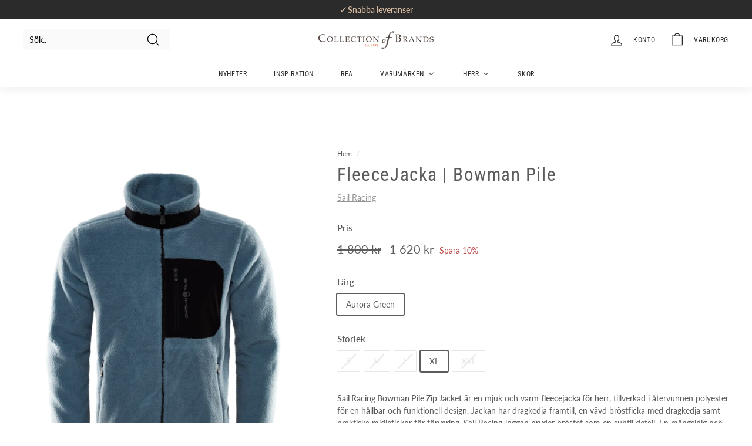

--- FILE ---
content_type: text/html; charset=utf-8
request_url: https://www.collectionofbrands.se/products/fleecejacka-bowman-pile
body_size: 35970
content:
<!doctype html>
<html class="no-js" lang="sv" dir="ltr">
<head> 
  <meta name="facebook-domain-verification" content="4cbm7ikm83bkwr5i4jb5a2oy9vybjm" />
  <meta charset="utf-8">
  <meta http-equiv="X-UA-Compatible" content="IE=edge,chrome=1">
  <meta name="viewport" content="width=device-width,initial-scale=1">
  <meta name="theme-color" content="#e3ddd6">
  <link rel="canonical" href="https://www.collectionofbrands.se/products/fleecejacka-bowman-pile">
  <link rel="preload" as="style" href="//www.collectionofbrands.se/cdn/shop/t/9/assets/theme.css?v=3091242573103858881759332640">
  <link rel="preload" as="script" href="//www.collectionofbrands.se/cdn/shop/t/9/assets/theme.min.js?v=142180294906365401511634739795">
  <link rel="preconnect" href="https://cdn.shopify.com">
  <link rel="preconnect" href="https://fonts.shopifycdn.com">
  <link rel="dns-prefetch" href="https://productreviews.shopifycdn.com">
  <link rel="dns-prefetch" href="https://ajax.googleapis.com">
  <link rel="dns-prefetch" href="https://maps.googleapis.com">
  <link rel="dns-prefetch" href="https://maps.gstatic.com"><title>FleeceJacka | Bowman Pile
&ndash; Collection of Brands
</title>
<meta name="description" content="Sail Racing Bowman Pile Zip Jacket – herrjacka i återvunnen polyester med bröstficka och dragkedja. Mjuk, varm och perfekt för vardag och friluftsliv."><meta property="og:site_name" content="Collection of Brands">
  <meta property="og:url" content="https://www.collectionofbrands.se/products/fleecejacka-bowman-pile">
  <meta property="og:title" content="FleeceJacka | Bowman Pile">
  <meta property="og:type" content="product">
  <meta property="og:description" content="Sail Racing Bowman Pile Zip Jacket – herrjacka i återvunnen polyester med bröstficka och dragkedja. Mjuk, varm och perfekt för vardag och friluftsliv."><meta property="og:image" content="http://www.collectionofbrands.se/cdn/shop/files/IMAGE-EDIT_9b16ee12-f8a9-4545-a025-dabc21aac8a6.png?v=1758545008">
    <meta property="og:image:secure_url" content="https://www.collectionofbrands.se/cdn/shop/files/IMAGE-EDIT_9b16ee12-f8a9-4545-a025-dabc21aac8a6.png?v=1758545008">
    <meta property="og:image:width" content="982">
    <meta property="og:image:height" content="1136"><meta name="twitter:site" content="@">
  <meta name="twitter:card" content="summary_large_image">
  <meta name="twitter:title" content="FleeceJacka | Bowman Pile">
  <meta name="twitter:description" content="Sail Racing Bowman Pile Zip Jacket – herrjacka i återvunnen polyester med bröstficka och dragkedja. Mjuk, varm och perfekt för vardag och friluftsliv.">
<style data-shopify>@font-face {
  font-family: "Roboto Condensed";
  font-weight: 400;
  font-style: normal;
  font-display: swap;
  src: url("//www.collectionofbrands.se/cdn/fonts/roboto_condensed/robotocondensed_n4.01812de96ca5a5e9d19bef3ca9cc80dd1bf6c8b8.woff2") format("woff2"),
       url("//www.collectionofbrands.se/cdn/fonts/roboto_condensed/robotocondensed_n4.3930e6ddba458dc3cb725a82a2668eac3c63c104.woff") format("woff");
}

  @font-face {
  font-family: Lato;
  font-weight: 400;
  font-style: normal;
  font-display: swap;
  src: url("//www.collectionofbrands.se/cdn/fonts/lato/lato_n4.c3b93d431f0091c8be23185e15c9d1fee1e971c5.woff2") format("woff2"),
       url("//www.collectionofbrands.se/cdn/fonts/lato/lato_n4.d5c00c781efb195594fd2fd4ad04f7882949e327.woff") format("woff");
}


  @font-face {
  font-family: Lato;
  font-weight: 600;
  font-style: normal;
  font-display: swap;
  src: url("//www.collectionofbrands.se/cdn/fonts/lato/lato_n6.38d0e3b23b74a60f769c51d1df73fac96c580d59.woff2") format("woff2"),
       url("//www.collectionofbrands.se/cdn/fonts/lato/lato_n6.3365366161bdcc36a3f97cfbb23954d8c4bf4079.woff") format("woff");
}

  @font-face {
  font-family: Lato;
  font-weight: 400;
  font-style: italic;
  font-display: swap;
  src: url("//www.collectionofbrands.se/cdn/fonts/lato/lato_i4.09c847adc47c2fefc3368f2e241a3712168bc4b6.woff2") format("woff2"),
       url("//www.collectionofbrands.se/cdn/fonts/lato/lato_i4.3c7d9eb6c1b0a2bf62d892c3ee4582b016d0f30c.woff") format("woff");
}

  @font-face {
  font-family: Lato;
  font-weight: 600;
  font-style: italic;
  font-display: swap;
  src: url("//www.collectionofbrands.se/cdn/fonts/lato/lato_i6.ab357ee5069e0603c2899b31e2b8ae84c4a42a48.woff2") format("woff2"),
       url("//www.collectionofbrands.se/cdn/fonts/lato/lato_i6.3164fed79d7d987c1390528781c7c2f59ac7a746.woff") format("woff");
}

</style><link href="//www.collectionofbrands.se/cdn/shop/t/9/assets/theme.css?v=3091242573103858881759332640" rel="stylesheet" type="text/css" media="all" />
<style data-shopify>:root {
    --typeHeaderPrimary: "Roboto Condensed";
    --typeHeaderFallback: sans-serif;
    --typeHeaderSize: 36px;
    --typeHeaderWeight: 400;
    --typeHeaderLineHeight: 1.2;
    --typeHeaderSpacing: 0.05em;

    --typeBasePrimary:Lato;
    --typeBaseFallback:sans-serif;
    --typeBaseSize: 14px;
    --typeBaseWeight: 400;
    --typeBaseSpacing: 0.0em;
    --typeBaseLineHeight: 1.5;

    --colorSmallImageBg: #ffffff;
    --colorSmallImageBgDark: #f7f7f7;
    --colorLargeImageBg: #e7e7e7;
    --colorLargeImageBgLight: #ffffff;

    --iconWeight: 3px;
    --iconLinecaps: miter;

    
      --buttonRadius: 3px;
      --btnPadding: 11px 25px;
    

    
      --roundness: 0px;
    

    
      --gridThickness: 0px;
    

    --productTileMargin: 10%;
    --collectionTileMargin: 0%;

    --swatchSize: 35px;
  }

  @media screen and (max-width: 768px) {
    :root {
      --typeBaseSize: 12px;

      
        --roundness: 0px;
        --btnPadding: 9px 17px;
      
    }
  }</style><script>
    document.documentElement.className = document.documentElement.className.replace('no-js', 'js');

    window.theme = window.theme || {};
    theme.routes = {
      home: "/",
      collections: "/collections",
      cart: "/cart.js",
      cartPage: "/cart",
      cartAdd: "/cart/add.js",
      cartChange: "/cart/change.js",
      search: "/search"
    };
    theme.strings = {
      soldOut: "Utsåld",
      unavailable: "Ej tillgänglig",
      inStockLabel: "I lager, redo att skickas",
      stockLabel: "Få kvar i lager",
      willNotShipUntil: "Redo att skickas [date]",
      willBeInStockAfter: "Tillbaka i lager",
      waitingForStock: "Nytt på väg in",
      savePrice: "Spara [saved_amount]",
      cartEmpty: "Din varukorg är för närvarande tom.",
      cartTermsConfirmation: "Du måste godkänna försäljningsvillkoren för att kunna checka ut",
      searchCollections: "Kollektioner:",
      searchPages: "Sidor:",
      searchArticles: "Artiklar:"
    };
    theme.settings = {
      dynamicVariantsEnable: true,
      cartType: "dropdown",
      isCustomerTemplate: false,
      moneyFormat: "{{amount_no_decimals}} kr",
      saveType: "percent",
      productImageSize: "portrait",
      productImageCover: true,
      predictiveSearch: true,
      predictiveSearchType: "product,article,page",
      superScriptSetting: true,
      superScriptPrice: false,
      quickView: true,
      quickAdd: true,
      themeName: 'Expanse',
      themeVersion: "2.1.1"
    };
  </script>

  
  <script>window.performance && window.performance.mark && window.performance.mark('shopify.content_for_header.start');</script><meta name="google-site-verification" content="cS7hQMaWwWwTQEiAeYPws5It3jxj5zOz4j38y0Ho5tw">
<meta name="facebook-domain-verification" content="adwol1fvfp2179x7rs3u9viak1o76n">
<meta name="facebook-domain-verification" content="d3w5m94cewrb974lvivx0kqs9a80qx">
<meta name="facebook-domain-verification" content="d0a5auop5jua27ahmzm3izx7e1pvbv">
<meta name="facebook-domain-verification" content="adwol1fvfp2179x7rs3u9viak1o76n">
<meta name="facebook-domain-verification" content="m146qsjm9eedne1upd2rrzza9xplz3">
<meta name="facebook-domain-verification" content="4cbm7ikm83bkwr5i4jb5a2oy9vybjm">
<meta name="facebook-domain-verification" content="hh61e1kx0aiii4pda9y6ux3avzs8jj">
<meta id="shopify-digital-wallet" name="shopify-digital-wallet" content="/44026003605/digital_wallets/dialog">
<link rel="alternate" type="application/json+oembed" href="https://www.collectionofbrands.se/products/fleecejacka-bowman-pile.oembed">
<script async="async" src="/checkouts/internal/preloads.js?locale=sv-SE"></script>
<script id="shopify-features" type="application/json">{"accessToken":"ffa0e603b18da68da212c7be906c65f2","betas":["rich-media-storefront-analytics"],"domain":"www.collectionofbrands.se","predictiveSearch":true,"shopId":44026003605,"locale":"sv"}</script>
<script>var Shopify = Shopify || {};
Shopify.shop = "collectionofbrands.myshopify.com";
Shopify.locale = "sv";
Shopify.currency = {"active":"SEK","rate":"1.0"};
Shopify.country = "SE";
Shopify.theme = {"name":"Expanse","id":127390154901,"schema_name":"Expanse","schema_version":"2.1.1","theme_store_id":902,"role":"main"};
Shopify.theme.handle = "null";
Shopify.theme.style = {"id":null,"handle":null};
Shopify.cdnHost = "www.collectionofbrands.se/cdn";
Shopify.routes = Shopify.routes || {};
Shopify.routes.root = "/";</script>
<script type="module">!function(o){(o.Shopify=o.Shopify||{}).modules=!0}(window);</script>
<script>!function(o){function n(){var o=[];function n(){o.push(Array.prototype.slice.apply(arguments))}return n.q=o,n}var t=o.Shopify=o.Shopify||{};t.loadFeatures=n(),t.autoloadFeatures=n()}(window);</script>
<script id="shop-js-analytics" type="application/json">{"pageType":"product"}</script>
<script defer="defer" async type="module" src="//www.collectionofbrands.se/cdn/shopifycloud/shop-js/modules/v2/client.init-shop-cart-sync_BgW-XI6V.sv.esm.js"></script>
<script defer="defer" async type="module" src="//www.collectionofbrands.se/cdn/shopifycloud/shop-js/modules/v2/chunk.common_C6TrRnPT.esm.js"></script>
<script type="module">
  await import("//www.collectionofbrands.se/cdn/shopifycloud/shop-js/modules/v2/client.init-shop-cart-sync_BgW-XI6V.sv.esm.js");
await import("//www.collectionofbrands.se/cdn/shopifycloud/shop-js/modules/v2/chunk.common_C6TrRnPT.esm.js");

  window.Shopify.SignInWithShop?.initShopCartSync?.({"fedCMEnabled":true,"windoidEnabled":true});

</script>
<script>(function() {
  var isLoaded = false;
  function asyncLoad() {
    if (isLoaded) return;
    isLoaded = true;
    var urls = ["https:\/\/tabs.stationmade.com\/registered-scripts\/tabs-by-station.js?shop=collectionofbrands.myshopify.com","https:\/\/rec.autocommerce.io\/recommender_javascript?shop=collectionofbrands.myshopify.com","https:\/\/front.optimonk.com\/public\/127955\/shopify\/preload.js?shop=collectionofbrands.myshopify.com","https:\/\/cdn.one.store\/javascript\/dist\/1.0\/jcr-widget.js?account_id=shopify:collectionofbrands.myshopify.com\u0026shop=collectionofbrands.myshopify.com","https:\/\/app.sizeswatch.com\/sizeswatch.js?shop=collectionofbrands.myshopify.com"];
    for (var i = 0; i < urls.length; i++) {
      var s = document.createElement('script');
      s.type = 'text/javascript';
      s.async = true;
      s.src = urls[i];
      var x = document.getElementsByTagName('script')[0];
      x.parentNode.insertBefore(s, x);
    }
  };
  if(window.attachEvent) {
    window.attachEvent('onload', asyncLoad);
  } else {
    window.addEventListener('load', asyncLoad, false);
  }
})();</script>
<script id="__st">var __st={"a":44026003605,"offset":3600,"reqid":"7701d822-ec3f-4844-9678-cb625f81c748-1763677898","pageurl":"www.collectionofbrands.se\/products\/fleecejacka-bowman-pile","u":"3649f44e626b","p":"product","rtyp":"product","rid":15320439914840};</script>
<script>window.ShopifyPaypalV4VisibilityTracking = true;</script>
<script id="captcha-bootstrap">!function(){'use strict';const t='contact',e='account',n='new_comment',o=[[t,t],['blogs',n],['comments',n],[t,'customer']],c=[[e,'customer_login'],[e,'guest_login'],[e,'recover_customer_password'],[e,'create_customer']],r=t=>t.map((([t,e])=>`form[action*='/${t}']:not([data-nocaptcha='true']) input[name='form_type'][value='${e}']`)).join(','),a=t=>()=>t?[...document.querySelectorAll(t)].map((t=>t.form)):[];function s(){const t=[...o],e=r(t);return a(e)}const i='password',u='form_key',d=['recaptcha-v3-token','g-recaptcha-response','h-captcha-response',i],f=()=>{try{return window.sessionStorage}catch{return}},m='__shopify_v',_=t=>t.elements[u];function p(t,e,n=!1){try{const o=window.sessionStorage,c=JSON.parse(o.getItem(e)),{data:r}=function(t){const{data:e,action:n}=t;return t[m]||n?{data:e,action:n}:{data:t,action:n}}(c);for(const[e,n]of Object.entries(r))t.elements[e]&&(t.elements[e].value=n);n&&o.removeItem(e)}catch(o){console.error('form repopulation failed',{error:o})}}const l='form_type',E='cptcha';function T(t){t.dataset[E]=!0}const w=window,h=w.document,L='Shopify',v='ce_forms',y='captcha';let A=!1;((t,e)=>{const n=(g='f06e6c50-85a8-45c8-87d0-21a2b65856fe',I='https://cdn.shopify.com/shopifycloud/storefront-forms-hcaptcha/ce_storefront_forms_captcha_hcaptcha.v1.5.2.iife.js',D={infoText:'Skyddas av hCaptcha',privacyText:'Integritet',termsText:'Villkor'},(t,e,n)=>{const o=w[L][v],c=o.bindForm;if(c)return c(t,g,e,D).then(n);var r;o.q.push([[t,g,e,D],n]),r=I,A||(h.body.append(Object.assign(h.createElement('script'),{id:'captcha-provider',async:!0,src:r})),A=!0)});var g,I,D;w[L]=w[L]||{},w[L][v]=w[L][v]||{},w[L][v].q=[],w[L][y]=w[L][y]||{},w[L][y].protect=function(t,e){n(t,void 0,e),T(t)},Object.freeze(w[L][y]),function(t,e,n,w,h,L){const[v,y,A,g]=function(t,e,n){const i=e?o:[],u=t?c:[],d=[...i,...u],f=r(d),m=r(i),_=r(d.filter((([t,e])=>n.includes(e))));return[a(f),a(m),a(_),s()]}(w,h,L),I=t=>{const e=t.target;return e instanceof HTMLFormElement?e:e&&e.form},D=t=>v().includes(t);t.addEventListener('submit',(t=>{const e=I(t);if(!e)return;const n=D(e)&&!e.dataset.hcaptchaBound&&!e.dataset.recaptchaBound,o=_(e),c=g().includes(e)&&(!o||!o.value);(n||c)&&t.preventDefault(),c&&!n&&(function(t){try{if(!f())return;!function(t){const e=f();if(!e)return;const n=_(t);if(!n)return;const o=n.value;o&&e.removeItem(o)}(t);const e=Array.from(Array(32),(()=>Math.random().toString(36)[2])).join('');!function(t,e){_(t)||t.append(Object.assign(document.createElement('input'),{type:'hidden',name:u})),t.elements[u].value=e}(t,e),function(t,e){const n=f();if(!n)return;const o=[...t.querySelectorAll(`input[type='${i}']`)].map((({name:t})=>t)),c=[...d,...o],r={};for(const[a,s]of new FormData(t).entries())c.includes(a)||(r[a]=s);n.setItem(e,JSON.stringify({[m]:1,action:t.action,data:r}))}(t,e)}catch(e){console.error('failed to persist form',e)}}(e),e.submit())}));const S=(t,e)=>{t&&!t.dataset[E]&&(n(t,e.some((e=>e===t))),T(t))};for(const o of['focusin','change'])t.addEventListener(o,(t=>{const e=I(t);D(e)&&S(e,y())}));const B=e.get('form_key'),M=e.get(l),P=B&&M;t.addEventListener('DOMContentLoaded',(()=>{const t=y();if(P)for(const e of t)e.elements[l].value===M&&p(e,B);[...new Set([...A(),...v().filter((t=>'true'===t.dataset.shopifyCaptcha))])].forEach((e=>S(e,t)))}))}(h,new URLSearchParams(w.location.search),n,t,e,['guest_login'])})(!0,!0)}();</script>
<script integrity="sha256-52AcMU7V7pcBOXWImdc/TAGTFKeNjmkeM1Pvks/DTgc=" data-source-attribution="shopify.loadfeatures" defer="defer" src="//www.collectionofbrands.se/cdn/shopifycloud/storefront/assets/storefront/load_feature-81c60534.js" crossorigin="anonymous"></script>
<script data-source-attribution="shopify.dynamic_checkout.dynamic.init">var Shopify=Shopify||{};Shopify.PaymentButton=Shopify.PaymentButton||{isStorefrontPortableWallets:!0,init:function(){window.Shopify.PaymentButton.init=function(){};var t=document.createElement("script");t.src="https://www.collectionofbrands.se/cdn/shopifycloud/portable-wallets/latest/portable-wallets.sv.js",t.type="module",document.head.appendChild(t)}};
</script>
<script data-source-attribution="shopify.dynamic_checkout.buyer_consent">
  function portableWalletsHideBuyerConsent(e){var t=document.getElementById("shopify-buyer-consent"),n=document.getElementById("shopify-subscription-policy-button");t&&n&&(t.classList.add("hidden"),t.setAttribute("aria-hidden","true"),n.removeEventListener("click",e))}function portableWalletsShowBuyerConsent(e){var t=document.getElementById("shopify-buyer-consent"),n=document.getElementById("shopify-subscription-policy-button");t&&n&&(t.classList.remove("hidden"),t.removeAttribute("aria-hidden"),n.addEventListener("click",e))}window.Shopify?.PaymentButton&&(window.Shopify.PaymentButton.hideBuyerConsent=portableWalletsHideBuyerConsent,window.Shopify.PaymentButton.showBuyerConsent=portableWalletsShowBuyerConsent);
</script>
<script>
  function portableWalletsCleanup(e){e&&e.src&&console.error("Failed to load portable wallets script "+e.src);var t=document.querySelectorAll("shopify-accelerated-checkout .shopify-payment-button__skeleton, shopify-accelerated-checkout-cart .wallet-cart-button__skeleton"),e=document.getElementById("shopify-buyer-consent");for(let e=0;e<t.length;e++)t[e].remove();e&&e.remove()}function portableWalletsNotLoadedAsModule(e){e instanceof ErrorEvent&&"string"==typeof e.message&&e.message.includes("import.meta")&&"string"==typeof e.filename&&e.filename.includes("portable-wallets")&&(window.removeEventListener("error",portableWalletsNotLoadedAsModule),window.Shopify.PaymentButton.failedToLoad=e,"loading"===document.readyState?document.addEventListener("DOMContentLoaded",window.Shopify.PaymentButton.init):window.Shopify.PaymentButton.init())}window.addEventListener("error",portableWalletsNotLoadedAsModule);
</script>

<script type="module" src="https://www.collectionofbrands.se/cdn/shopifycloud/portable-wallets/latest/portable-wallets.sv.js" onError="portableWalletsCleanup(this)" crossorigin="anonymous"></script>
<script nomodule>
  document.addEventListener("DOMContentLoaded", portableWalletsCleanup);
</script>

<script id='scb4127' type='text/javascript' async='' src='https://www.collectionofbrands.se/cdn/shopifycloud/privacy-banner/storefront-banner.js'></script><link id="shopify-accelerated-checkout-styles" rel="stylesheet" media="screen" href="https://www.collectionofbrands.se/cdn/shopifycloud/portable-wallets/latest/accelerated-checkout-backwards-compat.css" crossorigin="anonymous">
<style id="shopify-accelerated-checkout-cart">
        #shopify-buyer-consent {
  margin-top: 1em;
  display: inline-block;
  width: 100%;
}

#shopify-buyer-consent.hidden {
  display: none;
}

#shopify-subscription-policy-button {
  background: none;
  border: none;
  padding: 0;
  text-decoration: underline;
  font-size: inherit;
  cursor: pointer;
}

#shopify-subscription-policy-button::before {
  box-shadow: none;
}

      </style>

<script>window.performance && window.performance.mark && window.performance.mark('shopify.content_for_header.end');</script>

  <script src="//www.collectionofbrands.se/cdn/shop/t/9/assets/vendor-scripts-v1.js" defer="defer"></script>
  <script src="//www.collectionofbrands.se/cdn/shop/t/9/assets/theme.min.js?v=142180294906365401511634739795" defer="defer"></script><script type="text/javascript">
	
		var productVICHandle = 'fleecejacka-bowman-pile';
	
	var isCartPage = false;
	
</script>
<link href="//www.collectionofbrands.se/cdn/shop/t/9/assets/alert.css?v=135610300445096884681653749558" rel="stylesheet" type="text/css" media="all" />
<link href="//www.collectionofbrands.se/cdn/shop/t/9/assets/variants-in-catalog.css?v=106550182518350331731653749559" rel="stylesheet" type="text/css" media="all" />
<script src="//www.collectionofbrands.se/cdn/shop/t/9/assets/alert.js?v=10418052424899582361653749559" type="text/javascript"></script>
<script type="text/javascript">var show_type = '0';var combinations_or_variants = '0';var select_or_radio_combinations = '0';var select_or_radio = '0';var only_available_combinations = '0';var show_price_for_combination = '0';var show_variants_names = '1';var show_add_to_cart = '0';var show_product_count = '0';var add_to_cart_title = 'Add To Cart';var unavailable_title = 'Out Of Stock';var button_label_color = '#000000';var button_background_color = '#457da1';var mini_cart_path = '';var show_message = '0';var message_type = '0';var fixed_message_position = '0';var message_text = 'Product {LINKED_NAME} was successfully added to your shopping cart';var message_text_color = '#000000';var message_background_color = '#d4d4d4';var message_hide_time = '0';var message_font_size = '14';var change_images = '1';var change_prices = '0';var show_go_to_product = '0';var go_to_product_label = 'View Product';var button_go_to_product_label_color = '#000000';var button_go_to_product_background_color = '#457da1';var money_format = ' kr';var vic_money_format = '@@amount_no_decimals&& kr';</script>
                  <script src="//www.collectionofbrands.se/cdn/shop/t/9/assets/bss-file-configdata.js?v=19453381437224918031663059978" type="text/javascript"></script><script>
              if (typeof BSS_PL == 'undefined') {
                  var BSS_PL = {};
              }
              
              var bssPlApiServer = "https://product-labels-pro.bsscommerce.com";
              BSS_PL.customerTags = 'null';
              BSS_PL.configData = configDatas;
              BSS_PL.storeId = 27128;
              BSS_PL.currentPlan = "false";
              BSS_PL.storeIdCustomOld = "10678";
              BSS_PL.storeIdOldWIthPriority = "12200";
              BSS_PL.apiServerProduction = "https://product-labels-pro.bsscommerce.com";
              
              </script>
          <style>
.homepage-slideshow .slick-slide .bss_pl_img {
    visibility: hidden !important;
}
</style><script>function fixBugForStores($, BSS_PL, parent, page, htmlLabel) { return false;}</script>
                    <!-- BEGIN app block: shopify://apps/buddha-mega-menu-navigation/blocks/megamenu/dbb4ce56-bf86-4830-9b3d-16efbef51c6f -->
<script>
        var productImageAndPrice = [],
            collectionImages = [],
            articleImages = [],
            mmLivIcons = false,
            mmFlipClock = false,
            mmFixesUseJquery = false,
            mmNumMMI = 6,
            mmSchemaTranslation = {},
            mmMenuStrings =  {"menuStrings":{"default":{"NYHETER":"NYHETER","Inspiration":"Inspiration","REA":"REA","VARUMÄRKEN":"VARUMÄRKEN"," A-C":" A-C","Ahler":"Ahler","Barbour":"Barbour","BOSS":"BOSS","Calvin Klein":"Calvin Klein","CAVALIERE":"CAVALIERE","Colmar":"Colmar","Comfyballs":"Comfyballs"," D-L":" D-L","ETON":"ETON","GANT":"GANT","Hansen&Jacob":"Hansen&Jacob","Juicy Couture":"Juicy Couture","J.Lindeberg":"J.Lindeberg"," M-R":" M-R","Matinique":"Matinique","Moose Knuckles":"Moose Knuckles","Morris":"Morris","Oscar Jacobson":"Oscar Jacobson","NN. 07":"NN. 07","Parajumpers":"Parajumpers","POLO Ralph Lauren":"POLO Ralph Lauren","REPLAY":"REPLAY","S-Ö":"S-Ö","Saddler":"Saddler","Sail Racing":"Sail Racing","SAND Copenhagen":"SAND Copenhagen","SIR of Sweden":"SIR of Sweden","Secrid":"Secrid","SNOOT":"SNOOT","Stenströms":"Stenströms","Stutterhieim":"Stutterhieim","Topeco":"Topeco","UBR":"UBR","Urban Pioneers":"Urban Pioneers","Wigéns":"Wigéns","HERR":"HERR","BYXOR":"BYXOR","Shorts":"Shorts","Sweatpants":"Sweatpants","Jeans | Denim":"Jeans | Denim","Chinos | Linnebyxor":"Chinos | Linnebyxor","Kostymbyxor":"Kostymbyxor","TRÖJOR":"TRÖJOR","T-shirts":"T-shirts","Pikéer | Ruggers":"Pikéer | Ruggers","Sweatshirts | Hoodies":"Sweatshirts | Hoodies","Skjortor | Jackskjortor":"Skjortor | Jackskjortor","Stickat":"Stickat","SPORT":"SPORT","Tracksuit | Tops":"Tracksuit | Tops","Tracksuit | Bottoms":"Tracksuit | Bottoms","Swimshorts":"Swimshorts","YTTERPLAGG":"YTTERPLAGG","Jackor | Dunjackor":"Jackor | Dunjackor","Västar | Dunvästar":"Västar | Dunvästar","Overshirts | Jackskjortor":"Overshirts | Jackskjortor","Skinnjackor":"Skinnjackor","Regnrockar":"Regnrockar","Rockar | Parkas":"Rockar | Parkas","Jackor | Quiltade":"Jackor | Quiltade","UNDERKLÄDER":"UNDERKLÄDER","Kalsonger | Boxers | Briefs":"Kalsonger | Boxers | Briefs","Linnen":"Linnen","Morgonrockar | Kimonos":"Morgonrockar | Kimonos","Pyjamas":"Pyjamas","Strumpor":"Strumpor","ACCESSOARER":"ACCESSOARER","Armband":"Armband","Bälten":"Bälten","Handskar":"Handskar","Kepsar | Mössor | Hattar":"Kepsar | Mössor | Hattar","Munskydd":"Munskydd","Glasögon":"Glasögon"," ":" ","Plånböcker | Korthållare":"Plånböcker | Korthållare","Scarfar | Halsdukar":"Scarfar | Halsdukar","Smycken":"Smycken","Klockor":"Klockor","KONFEKTION":"KONFEKTION","Kostymer":"Kostymer","Kavajer":"Kavajer","Kostymvästar":"Kostymvästar","Skjortor":"Skjortor","Hängslen | Ärmhållare":"Hängslen | Ärmhållare","Slipsar | Flugor | Näsdukar":"Slipsar | Flugor | Näsdukar","Slipsnålar | Manschettknappar":"Slipsnålar | Manschettknappar","Skor":"Skor","SKOR":"SKOR","Tofflor":"Tofflor","Sneakers":"Sneakers","Finskor | Boots":"Finskor | Boots","VÄSKOR":"VÄSKOR","Små väskor | Axelväskor | Necessärer":"Små väskor | Axelväskor | Necessärer","Större väskor | Datorväskor | Träningsväskor":"Större väskor | Datorväskor | Träningsväskor"}},"additional":{"default":{}}} ,
            mmShopLocale = "sv",
            mmShopLocaleCollectionsRoute = "/collections",
            mmSchemaDesignJSON = [{"action":"menu-select","value":"force-mega-menu"},{"action":"design","setting":"link_hover_color","value":"#f59517"},{"action":"design","setting":"text_color","value":"#666666"},{"action":"design","setting":"font_family","value":"Default"},{"action":"design","setting":"font_size","value":"13px"},{"action":"design","setting":"background_hover_color","value":"#f9f9f9"},{"action":"design","setting":"background_color","value":"#ffffff"},{"action":"design","setting":"price_color","value":"#0da19a"},{"action":"design","setting":"addtocart_enable","value":"true"},{"action":"design","setting":"addtocart_text_color","value":"#333333"},{"action":"design","setting":"addtocart_background_color","value":"#ffffff"},{"action":"design","setting":"addtocart_text_hover_color","value":"#ffffff"},{"action":"design","setting":"addtocart_background_hover_color","value":"#0da19a"},{"action":"design","setting":"countdown_color","value":"#ffffff"},{"action":"design","setting":"countdown_background_color","value":"#333333"},{"action":"design","setting":"vertical_font_family","value":"Default"},{"action":"design","setting":"vertical_font_size","value":"13px"},{"action":"design","setting":"vertical_price_color","value":"#ffffff"},{"action":"design","setting":"vertical_addtocart_enable","value":"true"},{"action":"design","setting":"vertical_addtocart_text_color","value":"#ffffff"},{"action":"design","setting":"vertical_countdown_color","value":"#ffffff"},{"action":"design","setting":"vertical_countdown_background_color","value":"#333333"},{"action":"design","setting":"vertical_addtocart_background_color","value":"#333333"},{"action":"design","setting":"vertical_background_color","value":"#ffffff"},{"action":"design","setting":"vertical_text_color","value":"#646464"},{"action":"design","setting":"vertical_link_hover_color","value":"#f2712d"}],
            mmDomChangeSkipUl = "",
            buddhaMegaMenuShop = "collectionofbrands.myshopify.com",
            mmWireframeCompression = "0",
            mmExtensionAssetUrl = "https://cdn.shopify.com/extensions/019a9f3b-1a87-7400-9f34-7467d625440d/mega-menu-147/assets/";var bestSellersHTML = '';var newestProductsHTML = '';/* get link lists api */
        var linkLists={"main-menu" : {"title":"Main menu", "items":["/collections/nyheter","/collections/sales","/collections","/collections/men","/collections/men-sneakers-skor-tofflor",]},"footer" : {"title":"Footer menu 1", "items":["/pages/kontakt","/pages/vanliga-fragor","/policies/refund-policy","/policies/terms-of-service","https://shopify.com/44026003605/account/profile?locale=sv&amp;region_country=SE",]},"varumarken" : {"title":"Varumärken", "items":["/collections",]},"men" : {"title":"Kläder", "items":["/collections/all","/collections/men-byxor","/collections/men-jackor-dunjackor","/collections/men-pikeer-t-shirts",]},"footer-menu-2" : {"title":"Footer menu 2", "items":["/policies/privacy-policy","/policies/terms-of-service",]},"customer-account-main-menu" : {"title":"Kundkontots huvudmeny", "items":["/","https://shopify.com/44026003605/account/orders?locale=sv&amp;region_country=SE",]},};/*ENDPARSE*/

        linkLists["force-mega-menu"]={};linkLists["force-mega-menu"].title="Expanse Theme - Mega Menu";linkLists["force-mega-menu"].items=[1];

        /* set product prices *//* get the collection images *//* get the article images *//* customer fixes */
        var mmThemeFixesBefore = function(){ if (selectedMenu=="force-mega-menu" && tempMenuObject.u.matches(".site-navigation")) { tempMenuObject.forceMenu = true; tempMenuObject.liClasses = "site-nav__item site-nav__expanded-item site-nav--is-megamenu"; tempMenuObject.aClasses = "site-nav__link site-nav__link--underline"; tempMenuObject.liItems = tempMenuObject.u.children; } if (selectedMenu=="force-mega-menu" && tempMenuObject.u.matches(".slide-nav")) { tempMenuObject.forceMenu = true; tempMenuObject.liClasses = "slide-nav__item"; tempMenuObject.aClasses = "slide-nav__link"; tempMenuObject.liItems = tempMenuObject.u.children; } mmAddStyle(".slide-nav__wrapper{margin-top:50px !important;}", "themeScript"); }; 
        

        var mmWireframe = {"html" : "<li role=\"none\" class=\"buddha-menu-item\" itemId=\"DdROi\"  ><a data-href=\"/collections/nyheter\" href=\"/collections/nyheter\" aria-label=\"NYHETER\" data-no-instant=\"\" onclick=\"mmGoToPage(this, event); return false;\" role=\"menuitem\"  ><span class=\"mm-title\">NYHETER</span></a></li><li role=\"none\" class=\"buddha-menu-item\" itemId=\"glTbm\"  ><a data-href=\"/blogs/news\" href=\"/blogs/news\" aria-label=\"Inspiration\" data-no-instant=\"\" onclick=\"mmGoToPage(this, event); return false;\" role=\"menuitem\"  ><span class=\"mm-title\">Inspiration</span></a></li><li role=\"none\" class=\"buddha-menu-item\" itemId=\"HxBip\"  ><a data-href=\"/collections/sales\" href=\"/collections/sales\" aria-label=\"REA\" data-no-instant=\"\" onclick=\"mmGoToPage(this, event); return false;\" role=\"menuitem\"  ><span class=\"mm-title\">REA</span></a></li><li role=\"none\" class=\"buddha-menu-item\" itemId=\"f4ijd\"  ><a data-href=\"/collections\" href=\"/collections\" aria-label=\"VARUMÄRKEN\" data-no-instant=\"\" onclick=\"mmGoToPage(this, event); return false;\" role=\"menuitem\"  ><span class=\"mm-title\">VARUMÄRKEN</span><i class=\"mm-arrow mm-angle-down\" aria-hidden=\"true\"></i><span class=\"toggle-menu-btn\" style=\"display:none;\" title=\"Toggle menu\" onclick=\"return toggleSubmenu(this)\"><span class=\"mm-arrow-icon\"><span class=\"bar-one\"></span><span class=\"bar-two\"></span></span></span></a><ul class=\"mm-submenu simple   mm-last-level\" role=\"menu\"><li role=\"none\" submenu-columns=\"1\" item-type=\"link-list\"  ><div class=\"mega-menu-item-container\"  ><div class=\"mm-list-name\"  ><span onclick=\"mmGoToPage(this); return false;\" data-href=\"#\"  ><span class=\"mm-title\">A-C</span></span></div><ul class=\"mm-submenu link-list   mm-last-level\" role=\"menu\"><li role=\"none\"  ><a data-href=\"/collections/ahler\" href=\"/collections/ahler\" aria-label=\"Ahler\" data-no-instant=\"\" onclick=\"mmGoToPage(this, event); return false;\" role=\"menuitem\"  ><span class=\"mm-title\">Ahler</span></a></li><li role=\"none\"  ><a data-href=\"/collections/barbour\" href=\"/collections/barbour\" aria-label=\"Barbour\" data-no-instant=\"\" onclick=\"mmGoToPage(this, event); return false;\" role=\"menuitem\"  ><span class=\"mm-title\">Barbour</span></a></li><li role=\"none\"  ><a data-href=\"/collections/boss\" href=\"/collections/boss\" aria-label=\"BOSS\" data-no-instant=\"\" onclick=\"mmGoToPage(this, event); return false;\" role=\"menuitem\"  ><span class=\"mm-title\">BOSS</span></a></li><li role=\"none\"  ><a data-href=\"/collections/calvin-klein\" href=\"/collections/calvin-klein\" aria-label=\"Calvin Klein\" data-no-instant=\"\" onclick=\"mmGoToPage(this, event); return false;\" role=\"menuitem\"  ><span class=\"mm-title\">Calvin Klein</span></a></li><li role=\"none\"  ><a data-href=\"/collections/cavaliere\" href=\"/collections/cavaliere\" aria-label=\"CAVALIERE\" data-no-instant=\"\" onclick=\"mmGoToPage(this, event); return false;\" role=\"menuitem\"  ><span class=\"mm-title\">CAVALIERE</span></a></li><li role=\"none\"  ><a data-href=\"/collections/colmar\" href=\"/collections/colmar\" aria-label=\"Colmar\" data-no-instant=\"\" onclick=\"mmGoToPage(this, event); return false;\" role=\"menuitem\"  ><span class=\"mm-title\">Colmar</span></a></li><li role=\"none\"  ><a data-href=\"/collections/comfyballs\" href=\"/collections/comfyballs\" aria-label=\"Comfyballs\" data-no-instant=\"\" onclick=\"mmGoToPage(this, event); return false;\" role=\"menuitem\"  ><span class=\"mm-title\">Comfyballs</span></a></li></ul></div></li><li role=\"none\" submenu-columns=\"1\" item-type=\"link-list\"  ><div class=\"mega-menu-item-container\"  ><div class=\"mm-list-name\"  ><span onclick=\"mmGoToPage(this); return false;\" data-href=\"#\"  ><span class=\"mm-title\">D-L</span></span></div><ul class=\"mm-submenu link-list   mm-last-level\" role=\"menu\"><li role=\"none\"  ><a data-href=\"/collections/eton\" href=\"/collections/eton\" aria-label=\"ETON\" data-no-instant=\"\" onclick=\"mmGoToPage(this, event); return false;\" role=\"menuitem\"  ><span class=\"mm-title\">ETON</span></a></li><li role=\"none\"  ><a data-href=\"/collections/gant\" href=\"/collections/gant\" aria-label=\"GANT\" data-no-instant=\"\" onclick=\"mmGoToPage(this, event); return false;\" role=\"menuitem\"  ><span class=\"mm-title\">GANT</span></a></li><li role=\"none\"  ><a data-href=\"/collections/hansen-jacob\" href=\"/collections/hansen-jacob\" aria-label=\"Hansen&Jacob\" data-no-instant=\"\" onclick=\"mmGoToPage(this, event); return false;\" role=\"menuitem\"  ><span class=\"mm-title\">Hansen&Jacob</span></a></li><li role=\"none\"  ><a data-href=\"/collections/juicy-couture\" href=\"/collections/juicy-couture\" aria-label=\"Juicy Couture\" data-no-instant=\"\" onclick=\"mmGoToPage(this, event); return false;\" role=\"menuitem\"  ><span class=\"mm-title\">Juicy Couture</span></a></li><li role=\"none\"  ><a data-href=\"/collections/j-lindeberg\" href=\"/collections/j-lindeberg\" aria-label=\"J.Lindeberg\" data-no-instant=\"\" onclick=\"mmGoToPage(this, event); return false;\" role=\"menuitem\"  ><span class=\"mm-title\">J.Lindeberg</span></a></li></ul></div></li><li role=\"none\" submenu-columns=\"1\" item-type=\"link-list\"  ><div class=\"mega-menu-item-container\"  ><div class=\"mm-list-name\"  ><span onclick=\"mmGoToPage(this); return false;\" data-href=\"#\"  ><span class=\"mm-title\">M-R</span></span></div><ul class=\"mm-submenu link-list   mm-last-level\" role=\"menu\"><li role=\"none\"  ><a data-href=\"/collections/matinique\" href=\"/collections/matinique\" aria-label=\"Matinique\" data-no-instant=\"\" onclick=\"mmGoToPage(this, event); return false;\" role=\"menuitem\"  ><span class=\"mm-title\">Matinique</span></a></li><li role=\"none\"  ><a data-href=\"/collections/moose-knuckles\" href=\"/collections/moose-knuckles\" aria-label=\"Moose Knuckles\" data-no-instant=\"\" onclick=\"mmGoToPage(this, event); return false;\" role=\"menuitem\"  ><span class=\"mm-title\">Moose Knuckles</span></a></li><li role=\"none\"  ><a data-href=\"/collections/morris\" href=\"/collections/morris\" aria-label=\"Morris\" data-no-instant=\"\" onclick=\"mmGoToPage(this, event); return false;\" role=\"menuitem\"  ><span class=\"mm-title\">Morris</span></a></li><li role=\"none\"  ><a data-href=\"/collections/oscar-jacobson\" href=\"/collections/oscar-jacobson\" aria-label=\"Oscar Jacobson\" data-no-instant=\"\" onclick=\"mmGoToPage(this, event); return false;\" role=\"menuitem\"  ><span class=\"mm-title\">Oscar Jacobson</span></a></li><li role=\"none\"  ><a data-href=\"/collections/nn-07\" href=\"/collections/nn-07\" aria-label=\"NN. 07\" data-no-instant=\"\" onclick=\"mmGoToPage(this, event); return false;\" role=\"menuitem\"  ><span class=\"mm-title\">NN. 07</span></a></li><li role=\"none\"  ><a data-href=\"/collections/parajumpers\" href=\"/collections/parajumpers\" aria-label=\"Parajumpers\" data-no-instant=\"\" onclick=\"mmGoToPage(this, event); return false;\" role=\"menuitem\"  ><span class=\"mm-title\">Parajumpers</span></a></li><li role=\"none\"  ><a data-href=\"/collections/ralph-lauren\" href=\"/collections/ralph-lauren\" aria-label=\"POLO Ralph Lauren\" data-no-instant=\"\" onclick=\"mmGoToPage(this, event); return false;\" role=\"menuitem\"  ><span class=\"mm-title\">POLO Ralph Lauren</span></a></li><li role=\"none\"  ><a data-href=\"/collections/replay\" href=\"/collections/replay\" aria-label=\"REPLAY\" data-no-instant=\"\" onclick=\"mmGoToPage(this, event); return false;\" role=\"menuitem\"  ><span class=\"mm-title\">REPLAY</span></a></li></ul></div></li><li role=\"none\" submenu-columns=\"1\" item-type=\"link-list\"  ><div class=\"mega-menu-item-container\"  ><div class=\"mm-list-name\"  ><span onclick=\"mmGoToPage(this); return false;\" data-href=\"#\"  ><span class=\"mm-title\">S-Ö</span></span></div><ul class=\"mm-submenu link-list   mm-last-level\" role=\"menu\"><li role=\"none\"  ><a data-href=\"/collections/saddler\" href=\"/collections/saddler\" aria-label=\"Saddler\" data-no-instant=\"\" onclick=\"mmGoToPage(this, event); return false;\" role=\"menuitem\"  ><span class=\"mm-title\">Saddler</span></a></li><li role=\"none\"  ><a data-href=\"/collections/sail-racing\" href=\"/collections/sail-racing\" aria-label=\"Sail Racing\" data-no-instant=\"\" onclick=\"mmGoToPage(this, event); return false;\" role=\"menuitem\"  ><span class=\"mm-title\">Sail Racing</span></a></li><li role=\"none\"  ><a data-href=\"/collections/sand\" href=\"/collections/sand\" aria-label=\"SAND Copenhagen\" data-no-instant=\"\" onclick=\"mmGoToPage(this, event); return false;\" role=\"menuitem\"  ><span class=\"mm-title\">SAND Copenhagen</span></a></li><li role=\"none\"  ><a data-href=\"/collections/sir-of-sweden\" href=\"/collections/sir-of-sweden\" aria-label=\"SIR of Sweden\" data-no-instant=\"\" onclick=\"mmGoToPage(this, event); return false;\" role=\"menuitem\"  ><span class=\"mm-title\">SIR of Sweden</span></a></li><li role=\"none\"  ><a data-href=\"/collections/secrid\" href=\"/collections/secrid\" aria-label=\"Secrid\" data-no-instant=\"\" onclick=\"mmGoToPage(this, event); return false;\" role=\"menuitem\"  ><span class=\"mm-title\">Secrid</span></a></li><li role=\"none\"  ><a data-href=\"/collections/snoot\" href=\"/collections/snoot\" aria-label=\"SNOOT\" data-no-instant=\"\" onclick=\"mmGoToPage(this, event); return false;\" role=\"menuitem\"  ><span class=\"mm-title\">SNOOT</span></a></li><li role=\"none\"  ><a data-href=\"/collections/stenstroms\" href=\"/collections/stenstroms\" aria-label=\"Stenströms\" data-no-instant=\"\" onclick=\"mmGoToPage(this, event); return false;\" role=\"menuitem\"  ><span class=\"mm-title\">Stenströms</span></a></li><li role=\"none\"  ><a data-href=\"/collections/stutterheim\" href=\"/collections/stutterheim\" aria-label=\"Stutterhieim\" data-no-instant=\"\" onclick=\"mmGoToPage(this, event); return false;\" role=\"menuitem\"  ><span class=\"mm-title\">Stutterhieim</span></a></li><li role=\"none\"  ><a data-href=\"/collections/topeco\" href=\"/collections/topeco\" aria-label=\"Topeco\" data-no-instant=\"\" onclick=\"mmGoToPage(this, event); return false;\" role=\"menuitem\"  ><span class=\"mm-title\">Topeco</span></a></li><li role=\"none\"  ><a data-href=\"/collections/ubr-1\" href=\"/collections/ubr-1\" aria-label=\"UBR\" data-no-instant=\"\" onclick=\"mmGoToPage(this, event); return false;\" role=\"menuitem\"  ><span class=\"mm-title\">UBR</span></a></li><li role=\"none\"  ><a data-href=\"/collections/urban-pioneers\" href=\"/collections/urban-pioneers\" aria-label=\"Urban Pioneers\" data-no-instant=\"\" onclick=\"mmGoToPage(this, event); return false;\" role=\"menuitem\"  ><span class=\"mm-title\">Urban Pioneers</span></a></li><li role=\"none\"  ><a data-href=\"/collections/wigens\" href=\"/collections/wigens\" aria-label=\"Wigéns\" data-no-instant=\"\" onclick=\"mmGoToPage(this, event); return false;\" role=\"menuitem\"  ><span class=\"mm-title\">Wigéns</span></a></li></ul></div></li></ul></li><li role=\"none\" class=\"buddha-menu-item\" itemId=\"uMKwm\"  ><a data-href=\"/collections/men-klader\" href=\"/collections/men-klader\" aria-label=\"HERR\" data-no-instant=\"\" onclick=\"mmGoToPage(this, event); return false;\" role=\"menuitem\"  ><span class=\"mm-title\">HERR</span><i class=\"mm-arrow mm-angle-down\" aria-hidden=\"true\"></i><span class=\"toggle-menu-btn\" style=\"display:none;\" title=\"Toggle menu\" onclick=\"return toggleSubmenu(this)\"><span class=\"mm-arrow-icon\"><span class=\"bar-one\"></span><span class=\"bar-two\"></span></span></span></a><ul class=\"mm-submenu simple   mm-last-level\" role=\"menu\"><li role=\"none\" submenu-columns=\"1\" item-type=\"link-list\"  ><div class=\"mega-menu-item-container\"  ><div class=\"mm-list-name\"  ><span onclick=\"mmGoToPage(this); return false;\" data-href=\"https://www.collectionofbrands.se/collections/pants\"  ><span class=\"mm-title\">BYXOR</span></span></div><ul class=\"mm-submenu link-list   mm-last-level\" role=\"menu\"><li role=\"none\"  ><a data-href=\"/collections/men-shorts\" href=\"/collections/men-shorts\" aria-label=\"Shorts\" data-no-instant=\"\" onclick=\"mmGoToPage(this, event); return false;\" role=\"menuitem\"  ><span class=\"mm-title\">Shorts</span></a></li><li role=\"none\"  ><a data-href=\"/collections/men-sweatpants-sweatshorts\" href=\"/collections/men-sweatpants-sweatshorts\" aria-label=\"Sweatpants\" data-no-instant=\"\" onclick=\"mmGoToPage(this, event); return false;\" role=\"menuitem\"  ><span class=\"mm-title\">Sweatpants</span></a></li><li role=\"none\"  ><a data-href=\"/collections/men-jeans-denim\" href=\"/collections/men-jeans-denim\" aria-label=\"Jeans | Denim\" data-no-instant=\"\" onclick=\"mmGoToPage(this, event); return false;\" role=\"menuitem\"  ><span class=\"mm-title\">Jeans | Denim</span></a></li><li role=\"none\"  ><a data-href=\"/collections/men-chinos-linnebyxor\" href=\"/collections/men-chinos-linnebyxor\" aria-label=\"Chinos | Linnebyxor\" data-no-instant=\"\" onclick=\"mmGoToPage(this, event); return false;\" role=\"menuitem\"  ><span class=\"mm-title\">Chinos | Linnebyxor</span></a></li><li role=\"none\"  ><a data-href=\"/collections/men-kostymbyxor\" href=\"/collections/men-kostymbyxor\" aria-label=\"Kostymbyxor\" data-no-instant=\"\" onclick=\"mmGoToPage(this, event); return false;\" role=\"menuitem\"  ><span class=\"mm-title\">Kostymbyxor</span></a></li></ul></div></li><li role=\"none\" submenu-columns=\"1\" item-type=\"link-list\"  ><div class=\"mega-menu-item-container\"  ><div class=\"mm-list-name\"  ><span onclick=\"mmGoToPage(this); return false;\" data-href=\"https://www.collectionofbrands.se/collections/men-s-trojor\"  ><span class=\"mm-title\">TRÖJOR</span></span></div><ul class=\"mm-submenu link-list   mm-last-level\" role=\"menu\"><li role=\"none\"  ><a data-href=\"/collections/men-pikeer-t-shirts\" href=\"/collections/men-pikeer-t-shirts\" aria-label=\"T-shirts\" data-no-instant=\"\" onclick=\"mmGoToPage(this, event); return false;\" role=\"menuitem\"  ><span class=\"mm-title\">T-shirts</span></a></li><li role=\"none\"  ><a data-href=\"/collections/men-pikeer-t-shirts\" href=\"/collections/men-pikeer-t-shirts\" aria-label=\"Pikéer | Ruggers\" data-no-instant=\"\" onclick=\"mmGoToPage(this, event); return false;\" role=\"menuitem\"  ><span class=\"mm-title\">Pikéer | Ruggers</span></a></li><li role=\"none\"  ><a data-href=\"/collections/men-sweatshirts-hoodies\" href=\"/collections/men-sweatshirts-hoodies\" aria-label=\"Sweatshirts | Hoodies\" data-no-instant=\"\" onclick=\"mmGoToPage(this, event); return false;\" role=\"menuitem\"  ><span class=\"mm-title\">Sweatshirts | Hoodies</span></a></li><li role=\"none\"  ><a data-href=\"/collections/men-skjortor-overshirts\" href=\"/collections/men-skjortor-overshirts\" aria-label=\"Skjortor | Jackskjortor\" data-no-instant=\"\" onclick=\"mmGoToPage(this, event); return false;\" role=\"menuitem\"  ><span class=\"mm-title\">Skjortor | Jackskjortor</span></a></li><li role=\"none\"  ><a data-href=\"/collections/men-stickat\" href=\"/collections/men-stickat\" aria-label=\"Stickat\" data-no-instant=\"\" onclick=\"mmGoToPage(this, event); return false;\" role=\"menuitem\"  ><span class=\"mm-title\">Stickat</span></a></li></ul></div></li><li role=\"none\" submenu-columns=\"1\" item-type=\"link-list\"  ><div class=\"mega-menu-item-container\"  ><div class=\"mm-list-name\"  ><span onclick=\"mmGoToPage(this); return false;\" data-href=\"#\"  ><span class=\"mm-title\">SPORT</span></span></div><ul class=\"mm-submenu link-list   mm-last-level\" role=\"menu\"><li role=\"none\"  ><a href=\"#\" rel=\"nofollow\" aria-label=\"Tracksuit | Tops\" data-no-instant=\"\" onclick=\"mmGoToPage(this, event); return false;\" role=\"menuitem\"  ><span class=\"mm-title\">Tracksuit | Tops</span></a></li><li role=\"none\"  ><a data-href=\"/collections/men-trackjacket-trackpants\" href=\"/collections/men-trackjacket-trackpants\" aria-label=\"Tracksuit | Bottoms\" data-no-instant=\"\" onclick=\"mmGoToPage(this, event); return false;\" role=\"menuitem\"  ><span class=\"mm-title\">Tracksuit | Bottoms</span></a></li><li role=\"none\"  ><a data-href=\"/collections/men-swimshorts\" href=\"/collections/men-swimshorts\" aria-label=\"Swimshorts\" data-no-instant=\"\" onclick=\"mmGoToPage(this, event); return false;\" role=\"menuitem\"  ><span class=\"mm-title\">Swimshorts</span></a></li></ul></div></li><li role=\"none\" submenu-columns=\"1\" item-type=\"link-list\"  ><div class=\"mega-menu-item-container\"  ><div class=\"mm-list-name\"  ><span onclick=\"mmGoToPage(this); return false;\" data-href=\"https://www.collectionofbrands.se/collections/men-outerwear\"  ><span class=\"mm-title\">YTTERPLAGG</span></span></div><ul class=\"mm-submenu link-list   mm-last-level\" role=\"menu\"><li role=\"none\"  ><a data-href=\"/collections/men-jackor-dunjackor\" href=\"/collections/men-jackor-dunjackor\" aria-label=\"Jackor | Dunjackor\" data-no-instant=\"\" onclick=\"mmGoToPage(this, event); return false;\" role=\"menuitem\"  ><span class=\"mm-title\">Jackor | Dunjackor</span></a></li><li role=\"none\"  ><a data-href=\"/collections/men-vastar-dunvastar\" href=\"/collections/men-vastar-dunvastar\" aria-label=\"Västar | Dunvästar\" data-no-instant=\"\" onclick=\"mmGoToPage(this, event); return false;\" role=\"menuitem\"  ><span class=\"mm-title\">Västar | Dunvästar</span></a></li><li role=\"none\"  ><a data-href=\"/collections/men-overshirt-jackskjortor\" href=\"/collections/men-overshirt-jackskjortor\" aria-label=\"Overshirts | Jackskjortor\" data-no-instant=\"\" onclick=\"mmGoToPage(this, event); return false;\" role=\"menuitem\"  ><span class=\"mm-title\">Overshirts | Jackskjortor</span></a></li><li role=\"none\"  ><a data-href=\"/collections/men-laderjackor\" href=\"/collections/men-laderjackor\" aria-label=\"Skinnjackor\" data-no-instant=\"\" onclick=\"mmGoToPage(this, event); return false;\" role=\"menuitem\"  ><span class=\"mm-title\">Skinnjackor</span></a></li><li role=\"none\"  ><a data-href=\"/collections/men-regnrockar\" href=\"/collections/men-regnrockar\" aria-label=\"Regnrockar\" data-no-instant=\"\" onclick=\"mmGoToPage(this, event); return false;\" role=\"menuitem\"  ><span class=\"mm-title\">Regnrockar</span></a></li><li role=\"none\"  ><a data-href=\"/collections/men-rockar-parkas\" href=\"/collections/men-rockar-parkas\" aria-label=\"Rockar | Parkas\" data-no-instant=\"\" onclick=\"mmGoToPage(this, event); return false;\" role=\"menuitem\"  ><span class=\"mm-title\">Rockar | Parkas</span></a></li><li role=\"none\"  ><a data-href=\"/\" href=\"/\" aria-label=\"Jackor | Quiltade\" data-no-instant=\"\" onclick=\"mmGoToPage(this, event); return false;\" role=\"menuitem\"  ><span class=\"mm-title\">Jackor | Quiltade</span></a></li></ul></div></li><li role=\"none\" submenu-columns=\"1\" item-type=\"link-list\"  ><div class=\"mega-menu-item-container\"  ><div class=\"mm-list-name\"  ><span onclick=\"mmGoToPage(this); return false;\" data-href=\"https://www.collectionofbrands.se/collections/men-underwear\"  ><span class=\"mm-title\">UNDERKLÄDER</span></span></div><ul class=\"mm-submenu link-list   mm-last-level\" role=\"menu\"><li role=\"none\"  ><a data-href=\"/collections/men-kalsonger-boxers-briefs\" href=\"/collections/men-kalsonger-boxers-briefs\" aria-label=\"Kalsonger | Boxers | Briefs\" data-no-instant=\"\" onclick=\"mmGoToPage(this, event); return false;\" role=\"menuitem\"  ><span class=\"mm-title\">Kalsonger | Boxers | Briefs</span></a></li><li role=\"none\"  ><a data-href=\"/\" href=\"/\" aria-label=\"Linnen\" data-no-instant=\"\" onclick=\"mmGoToPage(this, event); return false;\" role=\"menuitem\"  ><span class=\"mm-title\">Linnen</span></a></li><li role=\"none\"  ><a data-href=\"/collections/men-pyjamas-morgonrockar-kimonos\" href=\"/collections/men-pyjamas-morgonrockar-kimonos\" aria-label=\"Morgonrockar | Kimonos\" data-no-instant=\"\" onclick=\"mmGoToPage(this, event); return false;\" role=\"menuitem\"  ><span class=\"mm-title\">Morgonrockar | Kimonos</span></a></li><li role=\"none\"  ><a href=\"#\" rel=\"nofollow\" aria-label=\"Pyjamas\" data-no-instant=\"\" onclick=\"mmGoToPage(this, event); return false;\" role=\"menuitem\"  ><span class=\"mm-title\">Pyjamas</span></a></li><li role=\"none\"  ><a data-href=\"/collections/strumpor\" href=\"/collections/strumpor\" aria-label=\"Strumpor\" data-no-instant=\"\" onclick=\"mmGoToPage(this, event); return false;\" role=\"menuitem\"  ><span class=\"mm-title\">Strumpor</span></a></li></ul></div></li><li role=\"none\" submenu-columns=\"1\" item-type=\"link-list\"  ><div class=\"mega-menu-item-container\"  ><div class=\"mm-list-name\"  ><span onclick=\"mmGoToPage(this); return false;\" data-href=\"https://www.collectionofbrands.se/collections/men-accessoarer\"  ><span class=\"mm-title\">ACCESSOARER</span></span></div><ul class=\"mm-submenu link-list   mm-last-level\" role=\"menu\"><li role=\"none\" data-href=\"no-link\"  ><a data-href=\"no-link\" href=\"#\" rel=\"nofollow\" aria-label=\"Armband\" data-no-instant=\"\" onclick=\"mmGoToPage(this, event); return false;\" role=\"menuitem\"  ><span class=\"mm-title\">Armband</span></a></li><li role=\"none\"  ><a data-href=\"/collections/balten\" href=\"/collections/balten\" aria-label=\"Bälten\" data-no-instant=\"\" onclick=\"mmGoToPage(this, event); return false;\" role=\"menuitem\"  ><span class=\"mm-title\">Bälten</span></a></li><li role=\"none\" data-href=\"no-link\"  ><a data-href=\"no-link\" href=\"#\" rel=\"nofollow\" aria-label=\"Handskar\" data-no-instant=\"\" onclick=\"mmGoToPage(this, event); return false;\" role=\"menuitem\"  ><span class=\"mm-title\">Handskar</span></a></li><li role=\"none\"  ><a data-href=\"/collections/men-kepsar-mossor-hattar\" href=\"/collections/men-kepsar-mossor-hattar\" aria-label=\"Kepsar | Mössor | Hattar\" data-no-instant=\"\" onclick=\"mmGoToPage(this, event); return false;\" role=\"menuitem\"  ><span class=\"mm-title\">Kepsar | Mössor | Hattar</span></a></li><li role=\"none\" data-href=\"no-link\"  ><a data-href=\"no-link\" href=\"#\" rel=\"nofollow\" aria-label=\"Munskydd\" data-no-instant=\"\" onclick=\"mmGoToPage(this, event); return false;\" role=\"menuitem\"  ><span class=\"mm-title\">Munskydd</span></a></li><li role=\"none\" data-href=\"no-link\"  ><a data-href=\"no-link\" href=\"#\" rel=\"nofollow\" aria-label=\"Glasögon\" data-no-instant=\"\" onclick=\"mmGoToPage(this, event); return false;\" role=\"menuitem\"  ><span class=\"mm-title\">Glasögon</span></a></li></ul></div></li><li role=\"none\" submenu-columns=\"1\" item-type=\"link-list\" class=\"mm-no-name\"  ><div class=\"mega-menu-item-container\"  ><div class=\"mm-list-name\"  ><span onclick=\"mmGoToPage(this); return false;\" data-href=\"#\"  ><span class=\"mm-title\"></span></span></div><ul class=\"mm-submenu link-list   mm-last-level\" role=\"menu\"><li role=\"none\"  ><a data-href=\"/collections/men-planbocker-korthallare\" href=\"/collections/men-planbocker-korthallare\" aria-label=\"Plånböcker | Korthållare\" data-no-instant=\"\" onclick=\"mmGoToPage(this, event); return false;\" role=\"menuitem\"  ><span class=\"mm-title\">Plånböcker | Korthållare</span></a></li><li role=\"none\"  ><a data-href=\"/collections/scarf\" href=\"/collections/scarf\" aria-label=\"Scarfar | Halsdukar\" data-no-instant=\"\" onclick=\"mmGoToPage(this, event); return false;\" role=\"menuitem\"  ><span class=\"mm-title\">Scarfar | Halsdukar</span></a></li><li role=\"none\"  ><a data-href=\"/\" href=\"/\" aria-label=\"Smycken\" data-no-instant=\"\" onclick=\"mmGoToPage(this, event); return false;\" role=\"menuitem\"  ><span class=\"mm-title\">Smycken</span></a></li><li role=\"none\"  ><a data-href=\"/\" href=\"/\" aria-label=\"Klockor\" data-no-instant=\"\" onclick=\"mmGoToPage(this, event); return false;\" role=\"menuitem\"  ><span class=\"mm-title\">Klockor</span></a></li></ul></div></li><li role=\"none\" submenu-columns=\"1\" item-type=\"link-list\"  ><div class=\"mega-menu-item-container\"  ><div class=\"mm-list-name\"  ><span onclick=\"mmGoToPage(this); return false;\" data-href=\"https://www.collectionofbrands.se/collections/men-s-konfektion\"  ><span class=\"mm-title\">KONFEKTION</span></span></div><ul class=\"mm-submenu link-list   mm-last-level\" role=\"menu\"><li role=\"none\"  ><a data-href=\"/\" href=\"/\" aria-label=\"Kostymer\" data-no-instant=\"\" onclick=\"mmGoToPage(this, event); return false;\" role=\"menuitem\"  ><span class=\"mm-title\">Kostymer</span></a></li><li role=\"none\"  ><a data-href=\"/collections/men-kavajer\" href=\"/collections/men-kavajer\" aria-label=\"Kavajer\" data-no-instant=\"\" onclick=\"mmGoToPage(this, event); return false;\" role=\"menuitem\"  ><span class=\"mm-title\">Kavajer</span></a></li><li role=\"none\"  ><a data-href=\"/\" href=\"/\" aria-label=\"Kostymvästar\" data-no-instant=\"\" onclick=\"mmGoToPage(this, event); return false;\" role=\"menuitem\"  ><span class=\"mm-title\">Kostymvästar</span></a></li><li role=\"none\"  ><a data-href=\"/collections/men-kostymbyxor\" href=\"/collections/men-kostymbyxor\" aria-label=\"Kostymbyxor\" data-no-instant=\"\" onclick=\"mmGoToPage(this, event); return false;\" role=\"menuitem\"  ><span class=\"mm-title\">Kostymbyxor</span></a></li><li role=\"none\"  ><a data-href=\"/collections\" href=\"/collections\" aria-label=\"Skjortor\" data-no-instant=\"\" onclick=\"mmGoToPage(this, event); return false;\" role=\"menuitem\"  ><span class=\"mm-title\">Skjortor</span></a></li><li role=\"none\"  ><a data-href=\"/\" href=\"/\" aria-label=\"Hängslen | Ärmhållare\" data-no-instant=\"\" onclick=\"mmGoToPage(this, event); return false;\" role=\"menuitem\"  ><span class=\"mm-title\">Hängslen | Ärmhållare</span></a></li><li role=\"none\"  ><a data-href=\"/collections/men-slipsar-flugor-nasdukar\" href=\"/collections/men-slipsar-flugor-nasdukar\" aria-label=\"Slipsar | Flugor | Näsdukar\" data-no-instant=\"\" onclick=\"mmGoToPage(this, event); return false;\" role=\"menuitem\"  ><span class=\"mm-title\">Slipsar | Flugor | Näsdukar</span></a></li><li role=\"none\"  ><a data-href=\"/\" href=\"/\" aria-label=\"Slipsnålar | Manschettknappar\" data-no-instant=\"\" onclick=\"mmGoToPage(this, event); return false;\" role=\"menuitem\"  ><span class=\"mm-title\">Slipsnålar | Manschettknappar</span></a></li><li role=\"none\"  ><a data-href=\"/collections/men-finskor-boots\" href=\"/collections/men-finskor-boots\" aria-label=\"Skor\" data-no-instant=\"\" onclick=\"mmGoToPage(this, event); return false;\" role=\"menuitem\"  ><span class=\"mm-title\">Skor</span></a></li></ul></div></li><li role=\"none\" submenu-columns=\"1\" item-type=\"link-list\"  ><div class=\"mega-menu-item-container\"  ><div class=\"mm-list-name\"  ><span onclick=\"mmGoToPage(this); return false;\" data-href=\"https://www.collectionofbrands.se/collections/men-shoes\"  ><span class=\"mm-title\">SKOR</span></span></div><ul class=\"mm-submenu link-list   mm-last-level\" role=\"menu\"><li role=\"none\"  ><a data-href=\"/collections/men-tofflor\" href=\"/collections/men-tofflor\" aria-label=\"Tofflor\" data-no-instant=\"\" onclick=\"mmGoToPage(this, event); return false;\" role=\"menuitem\"  ><span class=\"mm-title\">Tofflor</span></a></li><li role=\"none\"  ><a data-href=\"/collections/men-sneakers\" href=\"/collections/men-sneakers\" aria-label=\"Sneakers\" data-no-instant=\"\" onclick=\"mmGoToPage(this, event); return false;\" role=\"menuitem\"  ><span class=\"mm-title\">Sneakers</span></a></li><li role=\"none\"  ><a data-href=\"/collections/men-finskor-boots\" href=\"/collections/men-finskor-boots\" aria-label=\"Finskor | Boots\" data-no-instant=\"\" onclick=\"mmGoToPage(this, event); return false;\" role=\"menuitem\"  ><span class=\"mm-title\">Finskor | Boots</span></a></li></ul></div></li><li role=\"none\" submenu-columns=\"1\" item-type=\"link-list\"  ><div class=\"mega-menu-item-container\"  ><div class=\"mm-list-name\"  ><span onclick=\"mmGoToPage(this); return false;\" data-href=\"https://www.collectionofbrands.se/collections/men-s-axelvaskor\"  ><span class=\"mm-title\">VÄSKOR</span></span></div><ul class=\"mm-submenu link-list   mm-last-level\" role=\"menu\"><li role=\"none\"  ><a data-href=\"/collections/men-traningsvaskor\" href=\"/collections/men-traningsvaskor\" aria-label=\"Små väskor | Axelväskor | Necessärer\" data-no-instant=\"\" onclick=\"mmGoToPage(this, event); return false;\" role=\"menuitem\"  ><span class=\"mm-title\">Små väskor | Axelväskor | Necessärer</span></a></li><li role=\"none\"  ><a data-href=\"/collections/men-vaskor\" href=\"/collections/men-vaskor\" aria-label=\"Större väskor | Datorväskor | Träningsväskor\" data-no-instant=\"\" onclick=\"mmGoToPage(this, event); return false;\" role=\"menuitem\"  ><span class=\"mm-title\">Större väskor | Datorväskor | Träningsväskor</span></a></li></ul></div></li></ul></li><li role=\"none\" class=\"buddha-menu-item\" itemId=\"303oL\"  ><a data-href=\"/collections/men-sneakers-skor-tofflor\" href=\"/collections/men-sneakers-skor-tofflor\" aria-label=\"SKOR\" data-no-instant=\"\" onclick=\"mmGoToPage(this, event); return false;\" role=\"menuitem\"  ><span class=\"mm-title\">SKOR</span></a></li>" };

        function mmLoadJS(file, async = true) {
            let script = document.createElement("script");
            script.setAttribute("src", file);
            script.setAttribute("data-no-instant", "");
            script.setAttribute("type", "text/javascript");
            script.setAttribute("async", async);
            document.head.appendChild(script);
        }
        function mmLoadCSS(file) {  
            var style = document.createElement('link');
            style.href = file;
            style.type = 'text/css';
            style.rel = 'stylesheet';
            document.head.append(style); 
        }
              
        var mmDisableWhenResIsLowerThan = '';
        var mmLoadResources = (mmDisableWhenResIsLowerThan == '' || mmDisableWhenResIsLowerThan == 0 || (mmDisableWhenResIsLowerThan > 0 && window.innerWidth>=mmDisableWhenResIsLowerThan));
        if (mmLoadResources) {
            /* load resources via js injection */
            mmLoadJS("https://cdn.shopify.com/extensions/019a9f3b-1a87-7400-9f34-7467d625440d/mega-menu-147/assets/buddha-megamenu.js");
            
            mmLoadCSS("https://cdn.shopify.com/extensions/019a9f3b-1a87-7400-9f34-7467d625440d/mega-menu-147/assets/buddha-megamenu2.css");}
    </script><!-- HIDE ORIGINAL MENU --><style id="mmHideOriginalMenuStyle"> .site-navigation {visibility: hidden !important;} </style>
        <script>
            setTimeout(function(){
                var mmHideStyle  = document.querySelector("#mmHideOriginalMenuStyle");
                if (mmHideStyle) mmHideStyle.parentNode.removeChild(mmHideStyle);
            },10000);
        </script>
<!-- END app block --><!-- BEGIN app block: shopify://apps/zoex-facebook-pixel-profit/blocks/app-embed/7f882b8e-133d-4646-bfd2-2b2248f35d36 --><!-- END app block --><script src="https://cdn.shopify.com/extensions/a096c249-0bdf-4e11-93bf-8cc605996c04/0.44.0/assets/tracker.js" type="text/javascript" defer="defer"></script>
<link href="https://monorail-edge.shopifysvc.com" rel="dns-prefetch">
<script>(function(){if ("sendBeacon" in navigator && "performance" in window) {try {var session_token_from_headers = performance.getEntriesByType('navigation')[0].serverTiming.find(x => x.name == '_s').description;} catch {var session_token_from_headers = undefined;}var session_cookie_matches = document.cookie.match(/_shopify_s=([^;]*)/);var session_token_from_cookie = session_cookie_matches && session_cookie_matches.length === 2 ? session_cookie_matches[1] : "";var session_token = session_token_from_headers || session_token_from_cookie || "";function handle_abandonment_event(e) {var entries = performance.getEntries().filter(function(entry) {return /monorail-edge.shopifysvc.com/.test(entry.name);});if (!window.abandonment_tracked && entries.length === 0) {window.abandonment_tracked = true;var currentMs = Date.now();var navigation_start = performance.timing.navigationStart;var payload = {shop_id: 44026003605,url: window.location.href,navigation_start,duration: currentMs - navigation_start,session_token,page_type: "product"};window.navigator.sendBeacon("https://monorail-edge.shopifysvc.com/v1/produce", JSON.stringify({schema_id: "online_store_buyer_site_abandonment/1.1",payload: payload,metadata: {event_created_at_ms: currentMs,event_sent_at_ms: currentMs}}));}}window.addEventListener('pagehide', handle_abandonment_event);}}());</script>
<script id="web-pixels-manager-setup">(function e(e,d,r,n,o){if(void 0===o&&(o={}),!Boolean(null===(a=null===(i=window.Shopify)||void 0===i?void 0:i.analytics)||void 0===a?void 0:a.replayQueue)){var i,a;window.Shopify=window.Shopify||{};var t=window.Shopify;t.analytics=t.analytics||{};var s=t.analytics;s.replayQueue=[],s.publish=function(e,d,r){return s.replayQueue.push([e,d,r]),!0};try{self.performance.mark("wpm:start")}catch(e){}var l=function(){var e={modern:/Edge?\/(1{2}[4-9]|1[2-9]\d|[2-9]\d{2}|\d{4,})\.\d+(\.\d+|)|Firefox\/(1{2}[4-9]|1[2-9]\d|[2-9]\d{2}|\d{4,})\.\d+(\.\d+|)|Chrom(ium|e)\/(9{2}|\d{3,})\.\d+(\.\d+|)|(Maci|X1{2}).+ Version\/(15\.\d+|(1[6-9]|[2-9]\d|\d{3,})\.\d+)([,.]\d+|)( \(\w+\)|)( Mobile\/\w+|) Safari\/|Chrome.+OPR\/(9{2}|\d{3,})\.\d+\.\d+|(CPU[ +]OS|iPhone[ +]OS|CPU[ +]iPhone|CPU IPhone OS|CPU iPad OS)[ +]+(15[._]\d+|(1[6-9]|[2-9]\d|\d{3,})[._]\d+)([._]\d+|)|Android:?[ /-](13[3-9]|1[4-9]\d|[2-9]\d{2}|\d{4,})(\.\d+|)(\.\d+|)|Android.+Firefox\/(13[5-9]|1[4-9]\d|[2-9]\d{2}|\d{4,})\.\d+(\.\d+|)|Android.+Chrom(ium|e)\/(13[3-9]|1[4-9]\d|[2-9]\d{2}|\d{4,})\.\d+(\.\d+|)|SamsungBrowser\/([2-9]\d|\d{3,})\.\d+/,legacy:/Edge?\/(1[6-9]|[2-9]\d|\d{3,})\.\d+(\.\d+|)|Firefox\/(5[4-9]|[6-9]\d|\d{3,})\.\d+(\.\d+|)|Chrom(ium|e)\/(5[1-9]|[6-9]\d|\d{3,})\.\d+(\.\d+|)([\d.]+$|.*Safari\/(?![\d.]+ Edge\/[\d.]+$))|(Maci|X1{2}).+ Version\/(10\.\d+|(1[1-9]|[2-9]\d|\d{3,})\.\d+)([,.]\d+|)( \(\w+\)|)( Mobile\/\w+|) Safari\/|Chrome.+OPR\/(3[89]|[4-9]\d|\d{3,})\.\d+\.\d+|(CPU[ +]OS|iPhone[ +]OS|CPU[ +]iPhone|CPU IPhone OS|CPU iPad OS)[ +]+(10[._]\d+|(1[1-9]|[2-9]\d|\d{3,})[._]\d+)([._]\d+|)|Android:?[ /-](13[3-9]|1[4-9]\d|[2-9]\d{2}|\d{4,})(\.\d+|)(\.\d+|)|Mobile Safari.+OPR\/([89]\d|\d{3,})\.\d+\.\d+|Android.+Firefox\/(13[5-9]|1[4-9]\d|[2-9]\d{2}|\d{4,})\.\d+(\.\d+|)|Android.+Chrom(ium|e)\/(13[3-9]|1[4-9]\d|[2-9]\d{2}|\d{4,})\.\d+(\.\d+|)|Android.+(UC? ?Browser|UCWEB|U3)[ /]?(15\.([5-9]|\d{2,})|(1[6-9]|[2-9]\d|\d{3,})\.\d+)\.\d+|SamsungBrowser\/(5\.\d+|([6-9]|\d{2,})\.\d+)|Android.+MQ{2}Browser\/(14(\.(9|\d{2,})|)|(1[5-9]|[2-9]\d|\d{3,})(\.\d+|))(\.\d+|)|K[Aa][Ii]OS\/(3\.\d+|([4-9]|\d{2,})\.\d+)(\.\d+|)/},d=e.modern,r=e.legacy,n=navigator.userAgent;return n.match(d)?"modern":n.match(r)?"legacy":"unknown"}(),u="modern"===l?"modern":"legacy",c=(null!=n?n:{modern:"",legacy:""})[u],f=function(e){return[e.baseUrl,"/wpm","/b",e.hashVersion,"modern"===e.buildTarget?"m":"l",".js"].join("")}({baseUrl:d,hashVersion:r,buildTarget:u}),m=function(e){var d=e.version,r=e.bundleTarget,n=e.surface,o=e.pageUrl,i=e.monorailEndpoint;return{emit:function(e){var a=e.status,t=e.errorMsg,s=(new Date).getTime(),l=JSON.stringify({metadata:{event_sent_at_ms:s},events:[{schema_id:"web_pixels_manager_load/3.1",payload:{version:d,bundle_target:r,page_url:o,status:a,surface:n,error_msg:t},metadata:{event_created_at_ms:s}}]});if(!i)return console&&console.warn&&console.warn("[Web Pixels Manager] No Monorail endpoint provided, skipping logging."),!1;try{return self.navigator.sendBeacon.bind(self.navigator)(i,l)}catch(e){}var u=new XMLHttpRequest;try{return u.open("POST",i,!0),u.setRequestHeader("Content-Type","text/plain"),u.send(l),!0}catch(e){return console&&console.warn&&console.warn("[Web Pixels Manager] Got an unhandled error while logging to Monorail."),!1}}}}({version:r,bundleTarget:l,surface:e.surface,pageUrl:self.location.href,monorailEndpoint:e.monorailEndpoint});try{o.browserTarget=l,function(e){var d=e.src,r=e.async,n=void 0===r||r,o=e.onload,i=e.onerror,a=e.sri,t=e.scriptDataAttributes,s=void 0===t?{}:t,l=document.createElement("script"),u=document.querySelector("head"),c=document.querySelector("body");if(l.async=n,l.src=d,a&&(l.integrity=a,l.crossOrigin="anonymous"),s)for(var f in s)if(Object.prototype.hasOwnProperty.call(s,f))try{l.dataset[f]=s[f]}catch(e){}if(o&&l.addEventListener("load",o),i&&l.addEventListener("error",i),u)u.appendChild(l);else{if(!c)throw new Error("Did not find a head or body element to append the script");c.appendChild(l)}}({src:f,async:!0,onload:function(){if(!function(){var e,d;return Boolean(null===(d=null===(e=window.Shopify)||void 0===e?void 0:e.analytics)||void 0===d?void 0:d.initialized)}()){var d=window.webPixelsManager.init(e)||void 0;if(d){var r=window.Shopify.analytics;r.replayQueue.forEach((function(e){var r=e[0],n=e[1],o=e[2];d.publishCustomEvent(r,n,o)})),r.replayQueue=[],r.publish=d.publishCustomEvent,r.visitor=d.visitor,r.initialized=!0}}},onerror:function(){return m.emit({status:"failed",errorMsg:"".concat(f," has failed to load")})},sri:function(e){var d=/^sha384-[A-Za-z0-9+/=]+$/;return"string"==typeof e&&d.test(e)}(c)?c:"",scriptDataAttributes:o}),m.emit({status:"loading"})}catch(e){m.emit({status:"failed",errorMsg:(null==e?void 0:e.message)||"Unknown error"})}}})({shopId: 44026003605,storefrontBaseUrl: "https://www.collectionofbrands.se",extensionsBaseUrl: "https://extensions.shopifycdn.com/cdn/shopifycloud/web-pixels-manager",monorailEndpoint: "https://monorail-edge.shopifysvc.com/unstable/produce_batch",surface: "storefront-renderer",enabledBetaFlags: ["2dca8a86"],webPixelsConfigList: [{"id":"2544632152","configuration":"{\"config\":\"{\\\"google_tag_ids\\\":[\\\"G-7W2MLV9557\\\",\\\"GT-5D4TX2DC\\\"],\\\"target_country\\\":\\\"SE\\\",\\\"gtag_events\\\":[{\\\"type\\\":\\\"search\\\",\\\"action_label\\\":\\\"G-7W2MLV9557\\\"},{\\\"type\\\":\\\"begin_checkout\\\",\\\"action_label\\\":\\\"G-7W2MLV9557\\\"},{\\\"type\\\":\\\"view_item\\\",\\\"action_label\\\":[\\\"G-7W2MLV9557\\\",\\\"MC-LSECZ4QZN4\\\"]},{\\\"type\\\":\\\"purchase\\\",\\\"action_label\\\":[\\\"G-7W2MLV9557\\\",\\\"MC-LSECZ4QZN4\\\"]},{\\\"type\\\":\\\"page_view\\\",\\\"action_label\\\":[\\\"G-7W2MLV9557\\\",\\\"MC-LSECZ4QZN4\\\"]},{\\\"type\\\":\\\"add_payment_info\\\",\\\"action_label\\\":\\\"G-7W2MLV9557\\\"},{\\\"type\\\":\\\"add_to_cart\\\",\\\"action_label\\\":\\\"G-7W2MLV9557\\\"}],\\\"enable_monitoring_mode\\\":false}\"}","eventPayloadVersion":"v1","runtimeContext":"OPEN","scriptVersion":"b2a88bafab3e21179ed38636efcd8a93","type":"APP","apiClientId":1780363,"privacyPurposes":[],"dataSharingAdjustments":{"protectedCustomerApprovalScopes":["read_customer_address","read_customer_email","read_customer_name","read_customer_personal_data","read_customer_phone"]}},{"id":"1462010200","configuration":"{\"subdomain\": \"collectionofbrands\"}","eventPayloadVersion":"v1","runtimeContext":"STRICT","scriptVersion":"40b9fefc047021d8efd6c10cbce0589a","type":"APP","apiClientId":1615517,"privacyPurposes":["ANALYTICS","MARKETING","SALE_OF_DATA"],"dataSharingAdjustments":{"protectedCustomerApprovalScopes":["read_customer_address","read_customer_email","read_customer_name","read_customer_personal_data","read_customer_phone"]}},{"id":"818676056","configuration":"{\"pixelCode\":\"C9TCBJBC77UCFR8R9SG0\"}","eventPayloadVersion":"v1","runtimeContext":"STRICT","scriptVersion":"22e92c2ad45662f435e4801458fb78cc","type":"APP","apiClientId":4383523,"privacyPurposes":["ANALYTICS","MARKETING","SALE_OF_DATA"],"dataSharingAdjustments":{"protectedCustomerApprovalScopes":["read_customer_address","read_customer_email","read_customer_name","read_customer_personal_data","read_customer_phone"]}},{"id":"456524120","configuration":"{\"pixel_id\":\"1322231371568406\",\"pixel_type\":\"facebook_pixel\",\"metaapp_system_user_token\":\"-\"}","eventPayloadVersion":"v1","runtimeContext":"OPEN","scriptVersion":"ca16bc87fe92b6042fbaa3acc2fbdaa6","type":"APP","apiClientId":2329312,"privacyPurposes":["ANALYTICS","MARKETING","SALE_OF_DATA"],"dataSharingAdjustments":{"protectedCustomerApprovalScopes":["read_customer_address","read_customer_email","read_customer_name","read_customer_personal_data","read_customer_phone"]}},{"id":"shopify-app-pixel","configuration":"{}","eventPayloadVersion":"v1","runtimeContext":"STRICT","scriptVersion":"0450","apiClientId":"shopify-pixel","type":"APP","privacyPurposes":["ANALYTICS","MARKETING"]},{"id":"shopify-custom-pixel","eventPayloadVersion":"v1","runtimeContext":"LAX","scriptVersion":"0450","apiClientId":"shopify-pixel","type":"CUSTOM","privacyPurposes":["ANALYTICS","MARKETING"]}],isMerchantRequest: false,initData: {"shop":{"name":"Collection of Brands","paymentSettings":{"currencyCode":"SEK"},"myshopifyDomain":"collectionofbrands.myshopify.com","countryCode":"SE","storefrontUrl":"https:\/\/www.collectionofbrands.se"},"customer":null,"cart":null,"checkout":null,"productVariants":[{"price":{"amount":1620.0,"currencyCode":"SEK"},"product":{"title":"FleeceJacka | Bowman Pile","vendor":"Sail Racing","id":"15320439914840","untranslatedTitle":"FleeceJacka | Bowman Pile","url":"\/products\/fleecejacka-bowman-pile","type":"Jacka"},"id":"55786360504664","image":{"src":"\/\/www.collectionofbrands.se\/cdn\/shop\/files\/IMAGE-EDIT_9b16ee12-f8a9-4545-a025-dabc21aac8a6.png?v=1758545008"},"sku":"2431613_727","title":"Aurora Green \/ S","untranslatedTitle":"Aurora Green \/ S"},{"price":{"amount":1620.0,"currencyCode":"SEK"},"product":{"title":"FleeceJacka | Bowman Pile","vendor":"Sail Racing","id":"15320439914840","untranslatedTitle":"FleeceJacka | Bowman Pile","url":"\/products\/fleecejacka-bowman-pile","type":"Jacka"},"id":"55786360537432","image":{"src":"\/\/www.collectionofbrands.se\/cdn\/shop\/files\/IMAGE-EDIT_9b16ee12-f8a9-4545-a025-dabc21aac8a6.png?v=1758545008"},"sku":"2431613_727","title":"Aurora Green \/ M","untranslatedTitle":"Aurora Green \/ M"},{"price":{"amount":1620.0,"currencyCode":"SEK"},"product":{"title":"FleeceJacka | Bowman Pile","vendor":"Sail Racing","id":"15320439914840","untranslatedTitle":"FleeceJacka | Bowman Pile","url":"\/products\/fleecejacka-bowman-pile","type":"Jacka"},"id":"55786360570200","image":{"src":"\/\/www.collectionofbrands.se\/cdn\/shop\/files\/IMAGE-EDIT_9b16ee12-f8a9-4545-a025-dabc21aac8a6.png?v=1758545008"},"sku":"2431613_727","title":"Aurora Green \/ L","untranslatedTitle":"Aurora Green \/ L"},{"price":{"amount":1620.0,"currencyCode":"SEK"},"product":{"title":"FleeceJacka | Bowman Pile","vendor":"Sail Racing","id":"15320439914840","untranslatedTitle":"FleeceJacka | Bowman Pile","url":"\/products\/fleecejacka-bowman-pile","type":"Jacka"},"id":"55786360602968","image":{"src":"\/\/www.collectionofbrands.se\/cdn\/shop\/files\/IMAGE-EDIT_9b16ee12-f8a9-4545-a025-dabc21aac8a6.png?v=1758545008"},"sku":"2431613_728","title":"Aurora Green \/ XL","untranslatedTitle":"Aurora Green \/ XL"},{"price":{"amount":1620.0,"currencyCode":"SEK"},"product":{"title":"FleeceJacka | Bowman Pile","vendor":"Sail Racing","id":"15320439914840","untranslatedTitle":"FleeceJacka | Bowman Pile","url":"\/products\/fleecejacka-bowman-pile","type":"Jacka"},"id":"55786360635736","image":{"src":"\/\/www.collectionofbrands.se\/cdn\/shop\/files\/IMAGE-EDIT_9b16ee12-f8a9-4545-a025-dabc21aac8a6.png?v=1758545008"},"sku":"2431613_727","title":"Aurora Green \/ XXL","untranslatedTitle":"Aurora Green \/ XXL"}],"purchasingCompany":null},},"https://www.collectionofbrands.se/cdn","ae1676cfwd2530674p4253c800m34e853cb",{"modern":"","legacy":""},{"shopId":"44026003605","storefrontBaseUrl":"https:\/\/www.collectionofbrands.se","extensionBaseUrl":"https:\/\/extensions.shopifycdn.com\/cdn\/shopifycloud\/web-pixels-manager","surface":"storefront-renderer","enabledBetaFlags":"[\"2dca8a86\"]","isMerchantRequest":"false","hashVersion":"ae1676cfwd2530674p4253c800m34e853cb","publish":"custom","events":"[[\"page_viewed\",{}],[\"product_viewed\",{\"productVariant\":{\"price\":{\"amount\":1620.0,\"currencyCode\":\"SEK\"},\"product\":{\"title\":\"FleeceJacka | Bowman Pile\",\"vendor\":\"Sail Racing\",\"id\":\"15320439914840\",\"untranslatedTitle\":\"FleeceJacka | Bowman Pile\",\"url\":\"\/products\/fleecejacka-bowman-pile\",\"type\":\"Jacka\"},\"id\":\"55786360602968\",\"image\":{\"src\":\"\/\/www.collectionofbrands.se\/cdn\/shop\/files\/IMAGE-EDIT_9b16ee12-f8a9-4545-a025-dabc21aac8a6.png?v=1758545008\"},\"sku\":\"2431613_728\",\"title\":\"Aurora Green \/ XL\",\"untranslatedTitle\":\"Aurora Green \/ XL\"}}]]"});</script><script>
  window.ShopifyAnalytics = window.ShopifyAnalytics || {};
  window.ShopifyAnalytics.meta = window.ShopifyAnalytics.meta || {};
  window.ShopifyAnalytics.meta.currency = 'SEK';
  var meta = {"product":{"id":15320439914840,"gid":"gid:\/\/shopify\/Product\/15320439914840","vendor":"Sail Racing","type":"Jacka","variants":[{"id":55786360504664,"price":162000,"name":"FleeceJacka | Bowman Pile - Aurora Green \/ S","public_title":"Aurora Green \/ S","sku":"2431613_727"},{"id":55786360537432,"price":162000,"name":"FleeceJacka | Bowman Pile - Aurora Green \/ M","public_title":"Aurora Green \/ M","sku":"2431613_727"},{"id":55786360570200,"price":162000,"name":"FleeceJacka | Bowman Pile - Aurora Green \/ L","public_title":"Aurora Green \/ L","sku":"2431613_727"},{"id":55786360602968,"price":162000,"name":"FleeceJacka | Bowman Pile - Aurora Green \/ XL","public_title":"Aurora Green \/ XL","sku":"2431613_728"},{"id":55786360635736,"price":162000,"name":"FleeceJacka | Bowman Pile - Aurora Green \/ XXL","public_title":"Aurora Green \/ XXL","sku":"2431613_727"}],"remote":false},"page":{"pageType":"product","resourceType":"product","resourceId":15320439914840}};
  for (var attr in meta) {
    window.ShopifyAnalytics.meta[attr] = meta[attr];
  }
</script>
<script class="analytics">
  (function () {
    var customDocumentWrite = function(content) {
      var jquery = null;

      if (window.jQuery) {
        jquery = window.jQuery;
      } else if (window.Checkout && window.Checkout.$) {
        jquery = window.Checkout.$;
      }

      if (jquery) {
        jquery('body').append(content);
      }
    };

    var hasLoggedConversion = function(token) {
      if (token) {
        return document.cookie.indexOf('loggedConversion=' + token) !== -1;
      }
      return false;
    }

    var setCookieIfConversion = function(token) {
      if (token) {
        var twoMonthsFromNow = new Date(Date.now());
        twoMonthsFromNow.setMonth(twoMonthsFromNow.getMonth() + 2);

        document.cookie = 'loggedConversion=' + token + '; expires=' + twoMonthsFromNow;
      }
    }

    var trekkie = window.ShopifyAnalytics.lib = window.trekkie = window.trekkie || [];
    if (trekkie.integrations) {
      return;
    }
    trekkie.methods = [
      'identify',
      'page',
      'ready',
      'track',
      'trackForm',
      'trackLink'
    ];
    trekkie.factory = function(method) {
      return function() {
        var args = Array.prototype.slice.call(arguments);
        args.unshift(method);
        trekkie.push(args);
        return trekkie;
      };
    };
    for (var i = 0; i < trekkie.methods.length; i++) {
      var key = trekkie.methods[i];
      trekkie[key] = trekkie.factory(key);
    }
    trekkie.load = function(config) {
      trekkie.config = config || {};
      trekkie.config.initialDocumentCookie = document.cookie;
      var first = document.getElementsByTagName('script')[0];
      var script = document.createElement('script');
      script.type = 'text/javascript';
      script.onerror = function(e) {
        var scriptFallback = document.createElement('script');
        scriptFallback.type = 'text/javascript';
        scriptFallback.onerror = function(error) {
                var Monorail = {
      produce: function produce(monorailDomain, schemaId, payload) {
        var currentMs = new Date().getTime();
        var event = {
          schema_id: schemaId,
          payload: payload,
          metadata: {
            event_created_at_ms: currentMs,
            event_sent_at_ms: currentMs
          }
        };
        return Monorail.sendRequest("https://" + monorailDomain + "/v1/produce", JSON.stringify(event));
      },
      sendRequest: function sendRequest(endpointUrl, payload) {
        // Try the sendBeacon API
        if (window && window.navigator && typeof window.navigator.sendBeacon === 'function' && typeof window.Blob === 'function' && !Monorail.isIos12()) {
          var blobData = new window.Blob([payload], {
            type: 'text/plain'
          });

          if (window.navigator.sendBeacon(endpointUrl, blobData)) {
            return true;
          } // sendBeacon was not successful

        } // XHR beacon

        var xhr = new XMLHttpRequest();

        try {
          xhr.open('POST', endpointUrl);
          xhr.setRequestHeader('Content-Type', 'text/plain');
          xhr.send(payload);
        } catch (e) {
          console.log(e);
        }

        return false;
      },
      isIos12: function isIos12() {
        return window.navigator.userAgent.lastIndexOf('iPhone; CPU iPhone OS 12_') !== -1 || window.navigator.userAgent.lastIndexOf('iPad; CPU OS 12_') !== -1;
      }
    };
    Monorail.produce('monorail-edge.shopifysvc.com',
      'trekkie_storefront_load_errors/1.1',
      {shop_id: 44026003605,
      theme_id: 127390154901,
      app_name: "storefront",
      context_url: window.location.href,
      source_url: "//www.collectionofbrands.se/cdn/s/trekkie.storefront.308893168db1679b4a9f8a086857af995740364f.min.js"});

        };
        scriptFallback.async = true;
        scriptFallback.src = '//www.collectionofbrands.se/cdn/s/trekkie.storefront.308893168db1679b4a9f8a086857af995740364f.min.js';
        first.parentNode.insertBefore(scriptFallback, first);
      };
      script.async = true;
      script.src = '//www.collectionofbrands.se/cdn/s/trekkie.storefront.308893168db1679b4a9f8a086857af995740364f.min.js';
      first.parentNode.insertBefore(script, first);
    };
    trekkie.load(
      {"Trekkie":{"appName":"storefront","development":false,"defaultAttributes":{"shopId":44026003605,"isMerchantRequest":null,"themeId":127390154901,"themeCityHash":"17501967599799651666","contentLanguage":"sv","currency":"SEK","eventMetadataId":"e4a5e721-5625-42f6-aa48-d66ece53b9ed"},"isServerSideCookieWritingEnabled":true,"monorailRegion":"shop_domain","enabledBetaFlags":["f0df213a"]},"Session Attribution":{},"S2S":{"facebookCapiEnabled":true,"source":"trekkie-storefront-renderer","apiClientId":580111}}
    );

    var loaded = false;
    trekkie.ready(function() {
      if (loaded) return;
      loaded = true;

      window.ShopifyAnalytics.lib = window.trekkie;

      var originalDocumentWrite = document.write;
      document.write = customDocumentWrite;
      try { window.ShopifyAnalytics.merchantGoogleAnalytics.call(this); } catch(error) {};
      document.write = originalDocumentWrite;

      window.ShopifyAnalytics.lib.page(null,{"pageType":"product","resourceType":"product","resourceId":15320439914840,"shopifyEmitted":true});

      var match = window.location.pathname.match(/checkouts\/(.+)\/(thank_you|post_purchase)/)
      var token = match? match[1]: undefined;
      if (!hasLoggedConversion(token)) {
        setCookieIfConversion(token);
        window.ShopifyAnalytics.lib.track("Viewed Product",{"currency":"SEK","variantId":55786360504664,"productId":15320439914840,"productGid":"gid:\/\/shopify\/Product\/15320439914840","name":"FleeceJacka | Bowman Pile - Aurora Green \/ S","price":"1620.00","sku":"2431613_727","brand":"Sail Racing","variant":"Aurora Green \/ S","category":"Jacka","nonInteraction":true,"remote":false},undefined,undefined,{"shopifyEmitted":true});
      window.ShopifyAnalytics.lib.track("monorail:\/\/trekkie_storefront_viewed_product\/1.1",{"currency":"SEK","variantId":55786360504664,"productId":15320439914840,"productGid":"gid:\/\/shopify\/Product\/15320439914840","name":"FleeceJacka | Bowman Pile - Aurora Green \/ S","price":"1620.00","sku":"2431613_727","brand":"Sail Racing","variant":"Aurora Green \/ S","category":"Jacka","nonInteraction":true,"remote":false,"referer":"https:\/\/www.collectionofbrands.se\/products\/fleecejacka-bowman-pile"});
      }
    });


        var eventsListenerScript = document.createElement('script');
        eventsListenerScript.async = true;
        eventsListenerScript.src = "//www.collectionofbrands.se/cdn/shopifycloud/storefront/assets/shop_events_listener-3da45d37.js";
        document.getElementsByTagName('head')[0].appendChild(eventsListenerScript);

})();</script>
<script
  defer
  src="https://www.collectionofbrands.se/cdn/shopifycloud/perf-kit/shopify-perf-kit-2.1.2.min.js"
  data-application="storefront-renderer"
  data-shop-id="44026003605"
  data-render-region="gcp-us-east1"
  data-page-type="product"
  data-theme-instance-id="127390154901"
  data-theme-name="Expanse"
  data-theme-version="2.1.1"
  data-monorail-region="shop_domain"
  data-resource-timing-sampling-rate="10"
  data-shs="true"
  data-shs-beacon="true"
  data-shs-export-with-fetch="true"
  data-shs-logs-sample-rate="1"
></script>
</head>
             

<body class="template-product" data-transitions="true" data-button_style="round-slight" data-edges="" data-type_header_capitalize="false" data-swatch_style="round" data-grid-style="grey-round">
    
    <script type="text/javascript">window.setTimeout(function() { document.body.className += " loaded"; }, 25);</script>
  

  <a class="in-page-link visually-hidden skip-link" href="#MainContent">Hoppa till innehållet</a>

  <div id="PageContainer" class="page-container">
    <div class="transition-body"><div id="shopify-section-toolbar" class="shopify-section toolbar-section"><div data-section-id="toolbar" data-section-type="toolbar">
  <div class="toolbar">
    <div class="page-width">
      <div class="toolbar__content">
  <div class="toolbar__item toolbar__item--announcements">
    <div class="announcement-bar text-center">
      <div class="slideshow-wrapper">
        <button type="button" class="visually-hidden slideshow__pause" data-id="toolbar" aria-live="polite">
          <span class="slideshow__pause-stop">
            <svg aria-hidden="true" focusable="false" role="presentation" class="icon icon-pause" viewBox="0 0 10 13"><g fill="#000" fill-rule="evenodd"><path d="M0 0h3v13H0zM7 0h3v13H7z"/></g></svg>
            <span class="icon__fallback-text">Pausa bildspelet</span>
          </span>
          <span class="slideshow__pause-play">
            <svg aria-hidden="true" focusable="false" role="presentation" class="icon icon-play" viewBox="18.24 17.35 24.52 28.3"><path fill="#323232" d="M22.1 19.151v25.5l20.4-13.489-20.4-12.011z"/></svg>
            <span class="icon__fallback-text">Spela bildspel</span>
          </span>
        </button>

        <div
          id="AnnouncementSlider"
          class="announcement-slider"
          data-block-count="3"><div
                id="AnnouncementSlide-6d3f5c6b-3369-4887-b558-2094d2de76a0"
                class="slideshow__slide announcement-slider__slide"
                data-index="0"
                >
                <div class="announcement-slider__content"><div class="medium-up--hide">
                      <p><em>✓</em>  Snabba leveranser</p>
                    </div>
                    <div class="small--hide">
                      <p><em>✓</em>  Snabba leveranser</p>
                    </div></div>
              </div><div
                id="AnnouncementSlide-c7eb6bb0-ea21-4123-a691-5564e08b1108"
                class="slideshow__slide announcement-slider__slide"
                data-index="1"
                >
                <div class="announcement-slider__content"><div class="medium-up--hide">
                      <p><em>✓</em> Betala senare med Klarna</p>
                    </div>
                    <div class="small--hide">
                      <p><em>✓</em> Betala senare med Klarna</p>
                    </div></div>
              </div><div
                id="AnnouncementSlide-b7f7426f-8b02-4ad6-87ed-d186768ff16c"
                class="slideshow__slide announcement-slider__slide"
                data-index="2"
                >
                <div class="announcement-slider__content"><div class="medium-up--hide">
                      <p><em>✓ </em>Fri frakt på köp över 1000 kr</p>
                    </div>
                    <div class="small--hide">
                      <p><em>✓</em>  Fri frakt på köp över 1000 kr</p>
                    </div></div>
              </div></div>
      </div>
    </div>
  </div>

</div>

    </div>
  </div>
</div>


</div><div id="shopify-section-header" class="shopify-section header-section"><style>
  .site-nav__link {
    font-size: 12px;
  }
  
    .site-nav__link {
      text-transform: uppercase;
      letter-spacing: 0.2em;
    }
  

  
.site-header,
    .site-header__element--sub {
      box-shadow: 0 0 25px rgb(0 0 0 / 10%);
    }

    .is-light .site-header,
    .is-light .site-header__element--sub {
      box-shadow: none;
    }</style>

<div data-section-id="header" data-section-type="header">
  <div id="HeaderWrapper" class="header-wrapper">
    <header
      id="SiteHeader"
      class="site-header site-header--heading-style"
      data-sticky="true"
      data-overlay="false">

      <div class="site-header__element site-header__element--top">
        <div class="page-width">
          <div class="header-layout" data-layout="center" data-nav="below" data-logo-align="center"><div class="header-item header-item--search small--hide"><button type="button" class="site-nav__link site-nav__link--icon site-nav__compress-menu">
                    <svg aria-hidden="true" focusable="false" role="presentation" class="icon icon-hamburger" viewBox="0 0 64 64"><path class="cls-1" d="M7 15h51">.</path><path class="cls-1" d="M7 32h43">.</path><path class="cls-1" d="M7 49h51">.</path></svg>
                    <span class="icon__fallback-text">Webbplatsnavigering</span>
                  </button><form action="/search" method="get" role="search"
  class="site-header__search-form" data-dark="false">
  <input type="hidden" name="type" value="product,article,page">
  <input type="hidden" name="options[prefix]" value="last">
  <input type="search" name="q" value="" placeholder="Sök.." class="site-header__search-input" aria-label="Sök..">
  <button type="submit" class="text-link site-header__search-btn site-header__search-btn--submit">
    <svg aria-hidden="true" focusable="false" role="presentation" class="icon icon-search" viewBox="0 0 64 64"><defs><style>.cls-1{fill:none;stroke:#000;stroke-miterlimit:10;stroke-width:2px}</style></defs><path class="cls-1" d="M47.16 28.58A18.58 18.58 0 1 1 28.58 10a18.58 18.58 0 0 1 18.58 18.58zM54 54L41.94 42"/></svg>
    <span class="icon__fallback-text">Sök</span>
  </button>

  <button type="button" class="text-link site-header__search-btn site-header__search-btn--cancel">
    <svg aria-hidden="true" focusable="false" role="presentation" class="icon icon-close" viewBox="0 0 64 64"><defs><style>.cls-1{fill:none;stroke:#000;stroke-miterlimit:10;stroke-width:2px}</style></defs><path class="cls-1" d="M19 17.61l27.12 27.13m0-27.13L19 44.74"/></svg>
    <span class="icon__fallback-text">Stäng</span>
  </button>
</form>
</div><div class="header-item header-item--logo"><style data-shopify>.header-item--logo,
    [data-layout="left-center"] .header-item--logo,
    [data-layout="left-center"] .header-item--icons {
      flex: 0 1 150px;
    }

    @media only screen and (min-width: 769px) {
      .header-item--logo,
      [data-layout="left-center"] .header-item--logo,
      [data-layout="left-center"] .header-item--icons {
        flex: 0 0 200px;
      }
    }

    .site-header__logo a {
      width: 150px;
    }
    .is-light .site-header__logo .logo--inverted {
      width: 150px;
    }
    @media only screen and (min-width: 769px) {
      .site-header__logo a {
        width: 200px;
      }

      .is-light .site-header__logo .logo--inverted {
        width: 200px;
      }
    }</style><div class="h1 site-header__logo"><span class="visually-hidden">Collection of Brands</span>
      
      <a
        href="/"
        class="site-header__logo-link">
        <img
          class="small--hide"
          src="//www.collectionofbrands.se/cdn/shop/files/C.o.B_1978_logo_CoB_Belts_4fdb915c-f81f-4bdd-babe-943a0a80568f_200x.png?v=1648387282"
          srcset="//www.collectionofbrands.se/cdn/shop/files/C.o.B_1978_logo_CoB_Belts_4fdb915c-f81f-4bdd-babe-943a0a80568f_200x.png?v=1648387282 1x, //www.collectionofbrands.se/cdn/shop/files/C.o.B_1978_logo_CoB_Belts_4fdb915c-f81f-4bdd-babe-943a0a80568f_200x@2x.png?v=1648387282 2x"
          alt="Collection of Brands">
        <img
          class="medium-up--hide"
          src="//www.collectionofbrands.se/cdn/shop/files/C.o.B_1978_logo_CoB_Belts_4fdb915c-f81f-4bdd-babe-943a0a80568f_150x.png?v=1648387282"
          srcset="//www.collectionofbrands.se/cdn/shop/files/C.o.B_1978_logo_CoB_Belts_4fdb915c-f81f-4bdd-babe-943a0a80568f_150x.png?v=1648387282 1x, //www.collectionofbrands.se/cdn/shop/files/C.o.B_1978_logo_CoB_Belts_4fdb915c-f81f-4bdd-babe-943a0a80568f_150x@2x.png?v=1648387282 2x"
          alt="Collection of Brands">
      </a></div></div><div class="header-item header-item--icons"><div class="site-nav">
  <div class="site-nav__icons">
    <a href="/search" class="site-nav__link site-nav__link--icon js-search-header medium-up--hide js-no-transition">
      <svg aria-hidden="true" focusable="false" role="presentation" class="icon icon-search" viewBox="0 0 64 64"><defs><style>.cls-1{fill:none;stroke:#000;stroke-miterlimit:10;stroke-width:2px}</style></defs><path class="cls-1" d="M47.16 28.58A18.58 18.58 0 1 1 28.58 10a18.58 18.58 0 0 1 18.58 18.58zM54 54L41.94 42"/></svg>
      <span class="icon__fallback-text"></span>
    </a><a class="site-nav__link site-nav__link--icon small--hide" href="/account">
        <svg aria-hidden="true" focusable="false" role="presentation" class="icon icon-user" viewBox="0 0 64 64"><defs><style>.cls-1{fill:none;stroke:#000;stroke-miterlimit:10;stroke-width:2px}</style></defs><path class="cls-1" d="M35 39.84v-2.53c3.3-1.91 6-6.66 6-11.42 0-7.63 0-13.82-9-13.82s-9 6.19-9 13.82c0 4.76 2.7 9.51 6 11.42v2.53c-10.18.85-18 6-18 12.16h42c0-6.19-7.82-11.31-18-12.16z"/></svg>
        <span class="site-nav__icon-label small--hide">
          Konto
        </span>
      </a><a href="/cart"
      id="HeaderCartTrigger"
      aria-controls="HeaderCart"
      class="site-nav__link site-nav__link--icon js-no-transition"
      data-icon="bag-minimal">
      <span class="cart-link"><svg aria-hidden="true" focusable="false" role="presentation" class="icon icon-bag-minimal" viewBox="0 0 64 64"><defs><style>.cls-1{fill:none;stroke:#000;stroke-width:2px}</style></defs><path id="svg_2" data-name="svg 2" class="cls-1" d="M22.53 16.61c0-7.1 4.35-9 9.75-9s9.75 1.9 9.75 9"/><path id="svg_4" data-name="svg 4" class="cls-1" d="M11.66 16.65h41.25V53.4H11.66z"/></svg><span class="cart-link__bubble">
          <span class="cart-link__bubble-num">0</span>
        </span>
      </span>
      <span class="site-nav__icon-label small--hide">
        Varukorg
      </span>
    </a>

    <button type="button"
      aria-controls="MobileNav"
      class="site-nav__link site-nav__link--icon medium-up--hide mobile-nav-trigger">
      <svg aria-hidden="true" focusable="false" role="presentation" class="icon icon-hamburger" viewBox="0 0 64 64"><path class="cls-1" d="M7 15h51">.</path><path class="cls-1" d="M7 32h43">.</path><path class="cls-1" d="M7 49h51">.</path></svg>
      <span class="icon__fallback-text">Webbplatsnavigering</span>
    </button>
  </div>

  <div class="site-nav__close-cart">
    <button type="button" class="site-nav__link site-nav__link--icon js-close-header-cart">
      <span>Stäng</span>
      <svg aria-hidden="true" focusable="false" role="presentation" class="icon icon-close" viewBox="0 0 64 64"><defs><style>.cls-1{fill:none;stroke:#000;stroke-miterlimit:10;stroke-width:2px}</style></defs><path class="cls-1" d="M19 17.61l27.12 27.13m0-27.13L19 44.74"/></svg>
    </button>
  </div>
</div>
</div>
          </div>
        </div>

        <div class="site-header__search-container">
          <div class="page-width">
            <div class="site-header__search"><form action="/search" method="get" role="search"
  class="site-header__search-form" data-dark="false">
  <input type="hidden" name="type" value="product,article,page">
  <input type="hidden" name="options[prefix]" value="last">
  <input type="search" name="q" value="" placeholder="Sök.." class="site-header__search-input" aria-label="Sök..">
  <button type="submit" class="text-link site-header__search-btn site-header__search-btn--submit">
    <svg aria-hidden="true" focusable="false" role="presentation" class="icon icon-search" viewBox="0 0 64 64"><defs><style>.cls-1{fill:none;stroke:#000;stroke-miterlimit:10;stroke-width:2px}</style></defs><path class="cls-1" d="M47.16 28.58A18.58 18.58 0 1 1 28.58 10a18.58 18.58 0 0 1 18.58 18.58zM54 54L41.94 42"/></svg>
    <span class="icon__fallback-text">Sök</span>
  </button>

  <button type="button" class="text-link site-header__search-btn site-header__search-btn--cancel">
    <svg aria-hidden="true" focusable="false" role="presentation" class="icon icon-close" viewBox="0 0 64 64"><defs><style>.cls-1{fill:none;stroke:#000;stroke-miterlimit:10;stroke-width:2px}</style></defs><path class="cls-1" d="M19 17.61l27.12 27.13m0-27.13L19 44.74"/></svg>
    <span class="icon__fallback-text">Stäng</span>
  </button>
</form>
<button type="button" class="text-link site-header__search-btn site-header__search-btn--cancel">
                <span class="medium-up--hide"><svg aria-hidden="true" focusable="false" role="presentation" class="icon icon-close" viewBox="0 0 64 64"><defs><style>.cls-1{fill:none;stroke:#000;stroke-miterlimit:10;stroke-width:2px}</style></defs><path class="cls-1" d="M19 17.61l27.12 27.13m0-27.13L19 44.74"/></svg></span>
                <span class="small--hide">Avbryt</span>
              </button>
            </div>
          </div>
        </div>
      </div><div class="site-header__element site-header__element--sub" data-type="nav">
          <div class="page-width text-center"><ul class="site-nav site-navigation site-navigation--below small--hide" role="navigation"><li
      class="site-nav__item site-nav__expanded-item"
      >

      <a href="/collections/nyheter" class="site-nav__link site-nav__link--underline">
        NYHETER
      </a></li><li
      class="site-nav__item site-nav__expanded-item"
      >

      <a href="/collections/sales" class="site-nav__link site-nav__link--underline">
        REA
      </a></li><li
      class="site-nav__item site-nav__expanded-item site-nav--has-dropdown site-nav--is-megamenu"
      aria-haspopup="true">

      <a href="/collections" class="site-nav__link site-nav__link--underline site-nav__link--has-dropdown">
        VARUMÄRKEN
      </a><div class="site-nav__dropdown megamenu text-left">
          <div class="page-width">
            <div class="site-nav__dropdown-animate megamenu__wrapper">
              <div class="megamenu__cols">
                <div class="megamenu__col"><div class="megamenu__col-title">
                      <a href="#" class="site-nav__dropdown-link site-nav__dropdown-link--top-level">Märken A-D</a>
                    </div><a href="/collections/barbour" class="site-nav__dropdown-link">
                        Barbour
                      </a><a href="/collections/boss" class="site-nav__dropdown-link">
                        BOSS
                      </a><a href="/collections/calvin-klein" class="site-nav__dropdown-link">
                        Calvin Klein
                      </a><a href="/collections/cavaliere" class="site-nav__dropdown-link">
                        Cavaliere
                      </a><a href="/collections/colmar" class="site-nav__dropdown-link">
                        Colmar
                      </a><a href="/collections/comfyballs" class="site-nav__dropdown-link">
                        Comfyballs
                      </a><a href="/collections/dako" class="site-nav__dropdown-link">
                        Dako
                      </a></div><div class="megamenu__col"><div class="megamenu__col-title">
                      <a href="/collections/brands" class="site-nav__dropdown-link site-nav__dropdown-link--top-level">Märken E-L</a>
                    </div><a href="/collections/eton" class="site-nav__dropdown-link">
                        Eton
                      </a><a href="/collections/gant" class="site-nav__dropdown-link">
                        Gant
                      </a><a href="/collections/hansen-jacob" class="site-nav__dropdown-link">
                        Hansen & Jacob
                      </a><a href="/collections/hugo" class="site-nav__dropdown-link">
                        HUGO
                      </a><a href="/collections/juicy-couture" class="site-nav__dropdown-link">
                        Juicy Couture
                      </a><a href="/collections/j-lindeberg" class="site-nav__dropdown-link">
                        J. Lindeberg
                      </a><a href="/collections/les-deux" class="site-nav__dropdown-link">
                        Les Deux
                      </a></div><div class="megamenu__col"><div class="megamenu__col-title">
                      <a href="#" class="site-nav__dropdown-link site-nav__dropdown-link--top-level">Märken L-R</a>
                    </div><a href="/collections/moose-knuckles" class="site-nav__dropdown-link">
                        Moose Knuckles
                      </a><a href="/collections/morris" class="site-nav__dropdown-link">
                        Morris
                      </a><a href="/collections/ralph-lauren" class="site-nav__dropdown-link">
                        POLO Ralph Lauren
                      </a><a href="/collections/replay" class="site-nav__dropdown-link">
                        Replay
                      </a></div><div class="megamenu__col"><div class="megamenu__col-title">
                      <a href="#" class="site-nav__dropdown-link site-nav__dropdown-link--top-level">Märken S-Ö</a>
                    </div><a href="/collections/saddler" class="site-nav__dropdown-link">
                        Saddler
                      </a><a href="/collections/sail-racing" class="site-nav__dropdown-link">
                        Sail Racing
                      </a><a href="/collections/sir-of-sweden" class="site-nav__dropdown-link">
                        Sir
                      </a><a href="/collections/secrid" class="site-nav__dropdown-link">
                        Secrid
                      </a><a href="/collections/snoot" class="site-nav__dropdown-link">
                        Snoot
                      </a><a href="/collections/stenstroms" class="site-nav__dropdown-link">
                        Stenströms
                      </a><a href="/collections/stutterheim" class="site-nav__dropdown-link">
                        Stutterheim
                      </a><a href="/collections/topeco" class="site-nav__dropdown-link">
                        Topeco
                      </a><a href="/collections/wigens" class="site-nav__dropdown-link">
                        Wigéns
                      </a></div>
              </div></div>
          </div>
        </div></li><li
      class="site-nav__item site-nav__expanded-item site-nav--has-dropdown site-nav--is-megamenu"
      aria-haspopup="true">

      <a href="/collections/men" class="site-nav__link site-nav__link--underline site-nav__link--has-dropdown">
        HERR
      </a><div class="site-nav__dropdown megamenu text-left">
          <div class="page-width">
            <div class="site-nav__dropdown-animate megamenu__wrapper">
              <div class="megamenu__cols">
                <div class="megamenu__col"><div class="megamenu__col-title">
                      <a href="/collections/men-klader" class="site-nav__dropdown-link site-nav__dropdown-link--top-level">Kläder</a>
                    </div><a href="/collections/men-byxor" class="site-nav__dropdown-link">
                        Byxor
                      </a><a href="/collections/men-chinos-linnebyxor" class="site-nav__dropdown-link">
                        Chinos | Linnebyxor
                      </a><a href="/collections/men-jeans-denim" class="site-nav__dropdown-link">
                        Jeans | Denim
                      </a><a href="/collections/men-sweatpants-sweatshorts" class="site-nav__dropdown-link">
                        Sweatpants | Sweatshorts
                      </a><a href="/collections/men-shorts" class="site-nav__dropdown-link">
                        Shorts
                      </a><a href="/collections/men-pikeer-t-shirts" class="site-nav__dropdown-link">
                        Pikéer | T-Shirts
                      </a><a href="/collections/men-sweatshirts-hoodies" class="site-nav__dropdown-link">
                        Sweatshirts | Hoodies
                      </a><a href="/collections/men-skjortor-overshirts" class="site-nav__dropdown-link">
                        Skjortor | Overshirt
                      </a><a href="/collections/men-stickat" class="site-nav__dropdown-link">
                        Cardigan | Stickade tröjor
                      </a></div><div class="megamenu__col"><div class="megamenu__col-title">
                      <a href="/collections/men-underklader" class="site-nav__dropdown-link site-nav__dropdown-link--top-level">Underkläder</a>
                    </div><a href="/collections/men-kalsonger-boxers-briefs" class="site-nav__dropdown-link">
                        Kalsonger | Boxers | Briefs
                      </a><a href="/collections/men-linnen" class="site-nav__dropdown-link">
                        Linnen
                      </a><a href="/collections/men-pyjamas-morgonrockar-kimonos" class="site-nav__dropdown-link">
                        Pyjamas | Kimono
                      </a><a href="/collections/strumpor" class="site-nav__dropdown-link">
                        Strumpor
                      </a></div><div class="megamenu__col"><div class="megamenu__col-title">
                      <a href="/collections/men-ytterplagg" class="site-nav__dropdown-link site-nav__dropdown-link--top-level">Ytterplagg</a>
                    </div><a href="/collections/men-jackor-dunjackor" class="site-nav__dropdown-link">
                        Jackor | Dunjackor
                      </a><a href="/collections/men-vastar-dunvastar" class="site-nav__dropdown-link">
                        Västar | Dunvästar
                      </a><a href="/collections/men-overshirt-jackskjortor" class="site-nav__dropdown-link">
                        Overshirts | Jackskjortor
                      </a><a href="/collections/men-laderjackor" class="site-nav__dropdown-link">
                        Skinnjackor
                      </a><a href="/collections/men-rockar-parkas" class="site-nav__dropdown-link">
                        Rockar | Parkas
                      </a><a href="/collections/men-regnrockar" class="site-nav__dropdown-link">
                        Regnrockar
                      </a></div><div class="megamenu__col"><div class="megamenu__col-title">
                      <a href="/collections/men-sneakers-skor-tofflor" class="site-nav__dropdown-link site-nav__dropdown-link--top-level">Skor</a>
                    </div><a href="/collections/men-tofflor" class="site-nav__dropdown-link">
                        Tofflor
                      </a><a href="/collections/men-sneakers" class="site-nav__dropdown-link">
                        Sneakers
                      </a><a href="/collections/men-finskor-boots" class="site-nav__dropdown-link">
                        Finskor | Boots
                      </a></div><div class="megamenu__col"><div class="megamenu__col-title">
                      <a href="/collections/men-konfektion" class="site-nav__dropdown-link site-nav__dropdown-link--top-level">Konfektion</a>
                    </div><a href="/collections/men-kostymer" class="site-nav__dropdown-link">
                        Kostymer
                      </a><a href="/collections/men-kavajer" class="site-nav__dropdown-link">
                        Kavajer
                      </a><a href="/collections/men-kostymvastar" class="site-nav__dropdown-link">
                        Kostymvästar
                      </a><a href="/collections/men-kostymbyxor" class="site-nav__dropdown-link">
                        Kostymbyxor
                      </a><a href="/collections/men-skjortor-overshirts" class="site-nav__dropdown-link">
                        Skjortor
                      </a><a href="/collections/hangslen-armhallare" class="site-nav__dropdown-link">
                        Hängslen | Ärmhållare
                      </a><a href="/collections/men-slipsar-flugor-nasdukar" class="site-nav__dropdown-link">
                        Slipsar | Flugor | Näsdukar
                      </a><a href="/collections/slipsnalar-manschettknappar" class="site-nav__dropdown-link">
                        Slipsnålar | Manschettknappar
                      </a></div><div class="megamenu__col"><div class="megamenu__col-title">
                      <a href="/collections/men-sport" class="site-nav__dropdown-link site-nav__dropdown-link--top-level">Sport</a>
                    </div><a href="/collections/men-swimshorts" class="site-nav__dropdown-link">
                        Swimwear
                      </a><a href="/collections/men-trackjacket-trackpants" class="site-nav__dropdown-link">
                        Trackjacket | Trackpants
                      </a><a href="/collections/men-sweatpants-sweatshorts" class="site-nav__dropdown-link">
                        Sweatpants | Sweatshorts
                      </a><a href="/collections/traningsvaskor" class="site-nav__dropdown-link">
                        Träningsväskor
                      </a></div><div class="megamenu__col"><div class="megamenu__col-title">
                      <a href="/collections/men-accessoarer" class="site-nav__dropdown-link site-nav__dropdown-link--top-level">Accessoarer</a>
                    </div><a href="/collections/balten" class="site-nav__dropdown-link">
                        Bälten
                      </a><a href="/collections/men-kepsar-mossor-hattar" class="site-nav__dropdown-link">
                        Kepsar | Mössor | Hattar
                      </a><a href="/collections/scarf" class="site-nav__dropdown-link">
                        Scarfar
                      </a><a href="/collections/handskar" class="site-nav__dropdown-link">
                        Handskar
                      </a><a href="/collections/glasogon-solglasogon" class="site-nav__dropdown-link">
                        Glasögon | Solglasögon
                      </a><a href="/collections/men-vaskor-necessarer-planbocker" class="site-nav__dropdown-link">
                        Väskor | Plånböcker | Necessärer
                      </a><a href="/collections/smycken-klockor" class="site-nav__dropdown-link">
                        Smycken | Klockor
                      </a><a href="/collections/munskydd" class="site-nav__dropdown-link">
                        Munskydd
                      </a></div>
              </div></div>
          </div>
        </div></li><li
      class="site-nav__item site-nav__expanded-item"
      >

      <a href="/collections/men-sneakers-skor-tofflor" class="site-nav__link site-nav__link--underline">
        SKOR
      </a></li></ul>
</div>
        </div>

        <div class="site-header__element site-header__element--sub" data-type="search">
          <div class="page-width medium-up--hide"><form action="/search" method="get" role="search"
  class="site-header__search-form" data-dark="false">
  <input type="hidden" name="type" value="product,article,page">
  <input type="hidden" name="options[prefix]" value="last">
  <input type="search" name="q" value="" placeholder="Sök.." class="site-header__search-input" aria-label="Sök..">
  <button type="submit" class="text-link site-header__search-btn site-header__search-btn--submit">
    <svg aria-hidden="true" focusable="false" role="presentation" class="icon icon-search" viewBox="0 0 64 64"><defs><style>.cls-1{fill:none;stroke:#000;stroke-miterlimit:10;stroke-width:2px}</style></defs><path class="cls-1" d="M47.16 28.58A18.58 18.58 0 1 1 28.58 10a18.58 18.58 0 0 1 18.58 18.58zM54 54L41.94 42"/></svg>
    <span class="icon__fallback-text">Sök</span>
  </button>

  <button type="button" class="text-link site-header__search-btn site-header__search-btn--cancel">
    <svg aria-hidden="true" focusable="false" role="presentation" class="icon icon-close" viewBox="0 0 64 64"><defs><style>.cls-1{fill:none;stroke:#000;stroke-miterlimit:10;stroke-width:2px}</style></defs><path class="cls-1" d="M19 17.61l27.12 27.13m0-27.13L19 44.74"/></svg>
    <span class="icon__fallback-text">Stäng</span>
  </button>
</form>
</div>
        </div><div class="page-width site-header__drawers">
        <div class="site-header__drawers-container">
          <div class="site-header__drawer site-header__cart" id="HeaderCart">
            <div class="site-header__drawer-animate"><form action="/cart" method="post" novalidate data-location="header" class="cart__drawer-form">
  <div class="cart__scrollable">
    <div data-products></div>
  </div>

  <div class="cart__footer">
    <div class="cart__item-sub cart__item-row cart__item--subtotal">
      <div>Total</div>
      <div data-subtotal>0 kr</div>
    </div>

    <div data-discounts></div>

    

    <div class="cart__item-row cart__checkout-wrapper payment-buttons">
      <button type="submit" name="checkout" data-terms-required="false" class="btn cart__checkout">
        Check out
      </button>

      
    </div>

    <div class="cart__item-row--footer text-center">
      <small>Frakt, skatter och rabattkoder beräknas i kassan.</small>
    </div>
  </div>
</form>

<div class="site-header__cart-empty">Din varukorg är för närvarande tom.</div>
</div>
          </div>

          <div class="site-header__drawer site-header__mobile-nav medium-up--hide" id="MobileNav">
            <div class="site-header__drawer-animate"><div class="slide-nav__wrapper" data-level="1">
  <ul class="slide-nav"><li class="slide-nav__item"><a href="/collections/nyheter" class="slide-nav__link"><div class="slide-nav__image">
            <img src="//www.collectionofbrands.se/cdn/shop/files/rn-image_picker_lib_temp_f37a7f89-3586-49c6-8e0f-0a92a690f5a1_400x.webp?v=1763468432" alt="Nyheter">
          </div>
<span>NYHETER</span>
            <svg aria-hidden="true" focusable="false" role="presentation" class="icon icon-chevron-right" viewBox="0 0 284.49 498.98"><path d="M35 498.98a35 35 0 0 1-24.75-59.75l189.74-189.74L10.25 59.75a35.002 35.002 0 0 1 49.5-49.5l214.49 214.49a35 35 0 0 1 0 49.5L59.75 488.73A34.89 34.89 0 0 1 35 498.98z"/></svg>
          </a></li><li class="slide-nav__item"><a href="/collections/sales" class="slide-nav__link"><div class="slide-nav__image">
            <img src="//www.collectionofbrands.se/cdn/shop/files/rn-image_picker_lib_temp_77f1c917-3f83-4c88-af9d-96f0e0ed881f_400x.jpg?v=1762185477" alt="Sales">
          </div>
<span>REA</span>
            <svg aria-hidden="true" focusable="false" role="presentation" class="icon icon-chevron-right" viewBox="0 0 284.49 498.98"><path d="M35 498.98a35 35 0 0 1-24.75-59.75l189.74-189.74L10.25 59.75a35.002 35.002 0 0 1 49.5-49.5l214.49 214.49a35 35 0 0 1 0 49.5L59.75 488.73A34.89 34.89 0 0 1 35 498.98z"/></svg>
          </a></li><li class="slide-nav__item"><button type="button"
            class="slide-nav__button js-toggle-submenu"
            data-target="varumarken3"
            >
            <span class="slide-nav__link"><span>VARUMÄRKEN</span>
              <svg aria-hidden="true" focusable="false" role="presentation" class="icon icon-chevron-right" viewBox="0 0 284.49 498.98"><path d="M35 498.98a35 35 0 0 1-24.75-59.75l189.74-189.74L10.25 59.75a35.002 35.002 0 0 1 49.5-49.5l214.49 214.49a35 35 0 0 1 0 49.5L59.75 488.73A34.89 34.89 0 0 1 35 498.98z"/></svg>
              <span class="icon__fallback-text">Expandera undermenyn</span>
            </span>
          </button>

          <ul
            class="slide-nav__dropdown"
            data-parent="varumarken3"
            data-level="2">
            <li class="slide-nav__item">
              <button type="button"
                class="slide-nav__button js-toggle-submenu">
                <span class="slide-nav__link slide-nav__link--back">
                  <svg aria-hidden="true" focusable="false" role="presentation" class="icon icon-chevron-left" viewBox="0 0 284.49 498.98"><path d="M249.49 0a35 35 0 0 1 24.75 59.75L84.49 249.49l189.75 189.74a35.002 35.002 0 1 1-49.5 49.5L10.25 274.24a35 35 0 0 1 0-49.5L224.74 10.25A34.89 34.89 0 0 1 249.49 0z"/></svg>
                  <span>VARUMÄRKEN</span>
                </span>
              </button>
            </li>

            
<li class="slide-nav__item"><button type="button"
                    class="slide-nav__button js-toggle-submenu"
                    data-target="marken-a-d3"
                    >
                    <span class="slide-nav__link slide-nav__sublist-link">
                      <span>Märken A-D</span>
                      <svg aria-hidden="true" focusable="false" role="presentation" class="icon icon-chevron-right" viewBox="0 0 284.49 498.98"><path d="M35 498.98a35 35 0 0 1-24.75-59.75l189.74-189.74L10.25 59.75a35.002 35.002 0 0 1 49.5-49.5l214.49 214.49a35 35 0 0 1 0 49.5L59.75 488.73A34.89 34.89 0 0 1 35 498.98z"/></svg>
                      <span class="icon__fallback-text">Expandera undermenyn</span>
                    </span>
                  </button>
                  <ul class="slide-nav__dropdown"
                    data-parent="marken-a-d3"
                    data-level="3">
                    <li class="slide-nav__item">
                      <button type="button"
                        class="slide-nav__button js-toggle-submenu"
                        data-target="varumarken3">
                        <span class="slide-nav__link slide-nav__link--back">
                          <svg aria-hidden="true" focusable="false" role="presentation" class="icon icon-chevron-left" viewBox="0 0 284.49 498.98"><path d="M249.49 0a35 35 0 0 1 24.75 59.75L84.49 249.49l189.75 189.74a35.002 35.002 0 1 1-49.5 49.5L10.25 274.24a35 35 0 0 1 0-49.5L224.74 10.25A34.89 34.89 0 0 1 249.49 0z"/></svg>
                          <span>Märken A-D</span>
                        </span>
                      </button>
                    </li>

                    
<li class="slide-nav__item">
                        <a href="/collections/barbour" class="slide-nav__link">
                          <span>Barbour</span>
                          <svg aria-hidden="true" focusable="false" role="presentation" class="icon icon-chevron-right" viewBox="0 0 284.49 498.98"><path d="M35 498.98a35 35 0 0 1-24.75-59.75l189.74-189.74L10.25 59.75a35.002 35.002 0 0 1 49.5-49.5l214.49 214.49a35 35 0 0 1 0 49.5L59.75 488.73A34.89 34.89 0 0 1 35 498.98z"/></svg>
                        </a>
                      </li><li class="slide-nav__item">
                        <a href="/collections/boss" class="slide-nav__link">
                          <span>BOSS</span>
                          <svg aria-hidden="true" focusable="false" role="presentation" class="icon icon-chevron-right" viewBox="0 0 284.49 498.98"><path d="M35 498.98a35 35 0 0 1-24.75-59.75l189.74-189.74L10.25 59.75a35.002 35.002 0 0 1 49.5-49.5l214.49 214.49a35 35 0 0 1 0 49.5L59.75 488.73A34.89 34.89 0 0 1 35 498.98z"/></svg>
                        </a>
                      </li><li class="slide-nav__item">
                        <a href="/collections/calvin-klein" class="slide-nav__link">
                          <span>Calvin Klein</span>
                          <svg aria-hidden="true" focusable="false" role="presentation" class="icon icon-chevron-right" viewBox="0 0 284.49 498.98"><path d="M35 498.98a35 35 0 0 1-24.75-59.75l189.74-189.74L10.25 59.75a35.002 35.002 0 0 1 49.5-49.5l214.49 214.49a35 35 0 0 1 0 49.5L59.75 488.73A34.89 34.89 0 0 1 35 498.98z"/></svg>
                        </a>
                      </li><li class="slide-nav__item">
                        <a href="/collections/cavaliere" class="slide-nav__link">
                          <span>Cavaliere</span>
                          <svg aria-hidden="true" focusable="false" role="presentation" class="icon icon-chevron-right" viewBox="0 0 284.49 498.98"><path d="M35 498.98a35 35 0 0 1-24.75-59.75l189.74-189.74L10.25 59.75a35.002 35.002 0 0 1 49.5-49.5l214.49 214.49a35 35 0 0 1 0 49.5L59.75 488.73A34.89 34.89 0 0 1 35 498.98z"/></svg>
                        </a>
                      </li><li class="slide-nav__item">
                        <a href="/collections/colmar" class="slide-nav__link">
                          <span>Colmar</span>
                          <svg aria-hidden="true" focusable="false" role="presentation" class="icon icon-chevron-right" viewBox="0 0 284.49 498.98"><path d="M35 498.98a35 35 0 0 1-24.75-59.75l189.74-189.74L10.25 59.75a35.002 35.002 0 0 1 49.5-49.5l214.49 214.49a35 35 0 0 1 0 49.5L59.75 488.73A34.89 34.89 0 0 1 35 498.98z"/></svg>
                        </a>
                      </li><li class="slide-nav__item">
                        <a href="/collections/comfyballs" class="slide-nav__link">
                          <span>Comfyballs</span>
                          <svg aria-hidden="true" focusable="false" role="presentation" class="icon icon-chevron-right" viewBox="0 0 284.49 498.98"><path d="M35 498.98a35 35 0 0 1-24.75-59.75l189.74-189.74L10.25 59.75a35.002 35.002 0 0 1 49.5-49.5l214.49 214.49a35 35 0 0 1 0 49.5L59.75 488.73A34.89 34.89 0 0 1 35 498.98z"/></svg>
                        </a>
                      </li><li class="slide-nav__item">
                        <a href="/collections/dako" class="slide-nav__link">
                          <span>Dako</span>
                          <svg aria-hidden="true" focusable="false" role="presentation" class="icon icon-chevron-right" viewBox="0 0 284.49 498.98"><path d="M35 498.98a35 35 0 0 1-24.75-59.75l189.74-189.74L10.25 59.75a35.002 35.002 0 0 1 49.5-49.5l214.49 214.49a35 35 0 0 1 0 49.5L59.75 488.73A34.89 34.89 0 0 1 35 498.98z"/></svg>
                        </a>
                      </li></ul></li><li class="slide-nav__item"><button type="button"
                    class="slide-nav__button js-toggle-submenu"
                    data-target="marken-e-l3"
                    >
                    <span class="slide-nav__link slide-nav__sublist-link">
                      <span>Märken E-L</span>
                      <svg aria-hidden="true" focusable="false" role="presentation" class="icon icon-chevron-right" viewBox="0 0 284.49 498.98"><path d="M35 498.98a35 35 0 0 1-24.75-59.75l189.74-189.74L10.25 59.75a35.002 35.002 0 0 1 49.5-49.5l214.49 214.49a35 35 0 0 1 0 49.5L59.75 488.73A34.89 34.89 0 0 1 35 498.98z"/></svg>
                      <span class="icon__fallback-text">Expandera undermenyn</span>
                    </span>
                  </button>
                  <ul class="slide-nav__dropdown"
                    data-parent="marken-e-l3"
                    data-level="3">
                    <li class="slide-nav__item">
                      <button type="button"
                        class="slide-nav__button js-toggle-submenu"
                        data-target="varumarken3">
                        <span class="slide-nav__link slide-nav__link--back">
                          <svg aria-hidden="true" focusable="false" role="presentation" class="icon icon-chevron-left" viewBox="0 0 284.49 498.98"><path d="M249.49 0a35 35 0 0 1 24.75 59.75L84.49 249.49l189.75 189.74a35.002 35.002 0 1 1-49.5 49.5L10.25 274.24a35 35 0 0 1 0-49.5L224.74 10.25A34.89 34.89 0 0 1 249.49 0z"/></svg>
                          <span>Märken E-L</span>
                        </span>
                      </button>
                    </li>

                    
<li class="slide-nav__item">
                        <a href="/collections/brands" class="slide-nav__link">
                          <span>Visa allt</span>
                          <svg aria-hidden="true" focusable="false" role="presentation" class="icon icon-chevron-right" viewBox="0 0 284.49 498.98"><path d="M35 498.98a35 35 0 0 1-24.75-59.75l189.74-189.74L10.25 59.75a35.002 35.002 0 0 1 49.5-49.5l214.49 214.49a35 35 0 0 1 0 49.5L59.75 488.73A34.89 34.89 0 0 1 35 498.98z"/></svg>
                        </a>
                      </li><li class="slide-nav__item">
                        <a href="/collections/eton" class="slide-nav__link">
                          <span>Eton</span>
                          <svg aria-hidden="true" focusable="false" role="presentation" class="icon icon-chevron-right" viewBox="0 0 284.49 498.98"><path d="M35 498.98a35 35 0 0 1-24.75-59.75l189.74-189.74L10.25 59.75a35.002 35.002 0 0 1 49.5-49.5l214.49 214.49a35 35 0 0 1 0 49.5L59.75 488.73A34.89 34.89 0 0 1 35 498.98z"/></svg>
                        </a>
                      </li><li class="slide-nav__item">
                        <a href="/collections/gant" class="slide-nav__link">
                          <span>Gant</span>
                          <svg aria-hidden="true" focusable="false" role="presentation" class="icon icon-chevron-right" viewBox="0 0 284.49 498.98"><path d="M35 498.98a35 35 0 0 1-24.75-59.75l189.74-189.74L10.25 59.75a35.002 35.002 0 0 1 49.5-49.5l214.49 214.49a35 35 0 0 1 0 49.5L59.75 488.73A34.89 34.89 0 0 1 35 498.98z"/></svg>
                        </a>
                      </li><li class="slide-nav__item">
                        <a href="/collections/hansen-jacob" class="slide-nav__link">
                          <span>Hansen &amp; Jacob</span>
                          <svg aria-hidden="true" focusable="false" role="presentation" class="icon icon-chevron-right" viewBox="0 0 284.49 498.98"><path d="M35 498.98a35 35 0 0 1-24.75-59.75l189.74-189.74L10.25 59.75a35.002 35.002 0 0 1 49.5-49.5l214.49 214.49a35 35 0 0 1 0 49.5L59.75 488.73A34.89 34.89 0 0 1 35 498.98z"/></svg>
                        </a>
                      </li><li class="slide-nav__item">
                        <a href="/collections/hugo" class="slide-nav__link">
                          <span>HUGO</span>
                          <svg aria-hidden="true" focusable="false" role="presentation" class="icon icon-chevron-right" viewBox="0 0 284.49 498.98"><path d="M35 498.98a35 35 0 0 1-24.75-59.75l189.74-189.74L10.25 59.75a35.002 35.002 0 0 1 49.5-49.5l214.49 214.49a35 35 0 0 1 0 49.5L59.75 488.73A34.89 34.89 0 0 1 35 498.98z"/></svg>
                        </a>
                      </li><li class="slide-nav__item">
                        <a href="/collections/juicy-couture" class="slide-nav__link">
                          <span>Juicy Couture</span>
                          <svg aria-hidden="true" focusable="false" role="presentation" class="icon icon-chevron-right" viewBox="0 0 284.49 498.98"><path d="M35 498.98a35 35 0 0 1-24.75-59.75l189.74-189.74L10.25 59.75a35.002 35.002 0 0 1 49.5-49.5l214.49 214.49a35 35 0 0 1 0 49.5L59.75 488.73A34.89 34.89 0 0 1 35 498.98z"/></svg>
                        </a>
                      </li><li class="slide-nav__item">
                        <a href="/collections/j-lindeberg" class="slide-nav__link">
                          <span>J. Lindeberg</span>
                          <svg aria-hidden="true" focusable="false" role="presentation" class="icon icon-chevron-right" viewBox="0 0 284.49 498.98"><path d="M35 498.98a35 35 0 0 1-24.75-59.75l189.74-189.74L10.25 59.75a35.002 35.002 0 0 1 49.5-49.5l214.49 214.49a35 35 0 0 1 0 49.5L59.75 488.73A34.89 34.89 0 0 1 35 498.98z"/></svg>
                        </a>
                      </li><li class="slide-nav__item">
                        <a href="/collections/les-deux" class="slide-nav__link">
                          <span>Les Deux</span>
                          <svg aria-hidden="true" focusable="false" role="presentation" class="icon icon-chevron-right" viewBox="0 0 284.49 498.98"><path d="M35 498.98a35 35 0 0 1-24.75-59.75l189.74-189.74L10.25 59.75a35.002 35.002 0 0 1 49.5-49.5l214.49 214.49a35 35 0 0 1 0 49.5L59.75 488.73A34.89 34.89 0 0 1 35 498.98z"/></svg>
                        </a>
                      </li></ul></li><li class="slide-nav__item"><button type="button"
                    class="slide-nav__button js-toggle-submenu"
                    data-target="marken-l-r3"
                    >
                    <span class="slide-nav__link slide-nav__sublist-link">
                      <span>Märken L-R</span>
                      <svg aria-hidden="true" focusable="false" role="presentation" class="icon icon-chevron-right" viewBox="0 0 284.49 498.98"><path d="M35 498.98a35 35 0 0 1-24.75-59.75l189.74-189.74L10.25 59.75a35.002 35.002 0 0 1 49.5-49.5l214.49 214.49a35 35 0 0 1 0 49.5L59.75 488.73A34.89 34.89 0 0 1 35 498.98z"/></svg>
                      <span class="icon__fallback-text">Expandera undermenyn</span>
                    </span>
                  </button>
                  <ul class="slide-nav__dropdown"
                    data-parent="marken-l-r3"
                    data-level="3">
                    <li class="slide-nav__item">
                      <button type="button"
                        class="slide-nav__button js-toggle-submenu"
                        data-target="varumarken3">
                        <span class="slide-nav__link slide-nav__link--back">
                          <svg aria-hidden="true" focusable="false" role="presentation" class="icon icon-chevron-left" viewBox="0 0 284.49 498.98"><path d="M249.49 0a35 35 0 0 1 24.75 59.75L84.49 249.49l189.75 189.74a35.002 35.002 0 1 1-49.5 49.5L10.25 274.24a35 35 0 0 1 0-49.5L224.74 10.25A34.89 34.89 0 0 1 249.49 0z"/></svg>
                          <span>Märken L-R</span>
                        </span>
                      </button>
                    </li>

                    
<li class="slide-nav__item">
                        <a href="/collections/moose-knuckles" class="slide-nav__link">
                          <span>Moose Knuckles</span>
                          <svg aria-hidden="true" focusable="false" role="presentation" class="icon icon-chevron-right" viewBox="0 0 284.49 498.98"><path d="M35 498.98a35 35 0 0 1-24.75-59.75l189.74-189.74L10.25 59.75a35.002 35.002 0 0 1 49.5-49.5l214.49 214.49a35 35 0 0 1 0 49.5L59.75 488.73A34.89 34.89 0 0 1 35 498.98z"/></svg>
                        </a>
                      </li><li class="slide-nav__item">
                        <a href="/collections/morris" class="slide-nav__link">
                          <span>Morris</span>
                          <svg aria-hidden="true" focusable="false" role="presentation" class="icon icon-chevron-right" viewBox="0 0 284.49 498.98"><path d="M35 498.98a35 35 0 0 1-24.75-59.75l189.74-189.74L10.25 59.75a35.002 35.002 0 0 1 49.5-49.5l214.49 214.49a35 35 0 0 1 0 49.5L59.75 488.73A34.89 34.89 0 0 1 35 498.98z"/></svg>
                        </a>
                      </li><li class="slide-nav__item">
                        <a href="/collections/ralph-lauren" class="slide-nav__link">
                          <span>POLO Ralph Lauren</span>
                          <svg aria-hidden="true" focusable="false" role="presentation" class="icon icon-chevron-right" viewBox="0 0 284.49 498.98"><path d="M35 498.98a35 35 0 0 1-24.75-59.75l189.74-189.74L10.25 59.75a35.002 35.002 0 0 1 49.5-49.5l214.49 214.49a35 35 0 0 1 0 49.5L59.75 488.73A34.89 34.89 0 0 1 35 498.98z"/></svg>
                        </a>
                      </li><li class="slide-nav__item">
                        <a href="/collections/replay" class="slide-nav__link">
                          <span>Replay</span>
                          <svg aria-hidden="true" focusable="false" role="presentation" class="icon icon-chevron-right" viewBox="0 0 284.49 498.98"><path d="M35 498.98a35 35 0 0 1-24.75-59.75l189.74-189.74L10.25 59.75a35.002 35.002 0 0 1 49.5-49.5l214.49 214.49a35 35 0 0 1 0 49.5L59.75 488.73A34.89 34.89 0 0 1 35 498.98z"/></svg>
                        </a>
                      </li></ul></li><li class="slide-nav__item"><button type="button"
                    class="slide-nav__button js-toggle-submenu"
                    data-target="marken-s-o3"
                    >
                    <span class="slide-nav__link slide-nav__sublist-link">
                      <span>Märken S-Ö</span>
                      <svg aria-hidden="true" focusable="false" role="presentation" class="icon icon-chevron-right" viewBox="0 0 284.49 498.98"><path d="M35 498.98a35 35 0 0 1-24.75-59.75l189.74-189.74L10.25 59.75a35.002 35.002 0 0 1 49.5-49.5l214.49 214.49a35 35 0 0 1 0 49.5L59.75 488.73A34.89 34.89 0 0 1 35 498.98z"/></svg>
                      <span class="icon__fallback-text">Expandera undermenyn</span>
                    </span>
                  </button>
                  <ul class="slide-nav__dropdown"
                    data-parent="marken-s-o3"
                    data-level="3">
                    <li class="slide-nav__item">
                      <button type="button"
                        class="slide-nav__button js-toggle-submenu"
                        data-target="varumarken3">
                        <span class="slide-nav__link slide-nav__link--back">
                          <svg aria-hidden="true" focusable="false" role="presentation" class="icon icon-chevron-left" viewBox="0 0 284.49 498.98"><path d="M249.49 0a35 35 0 0 1 24.75 59.75L84.49 249.49l189.75 189.74a35.002 35.002 0 1 1-49.5 49.5L10.25 274.24a35 35 0 0 1 0-49.5L224.74 10.25A34.89 34.89 0 0 1 249.49 0z"/></svg>
                          <span>Märken S-Ö</span>
                        </span>
                      </button>
                    </li>

                    
<li class="slide-nav__item">
                        <a href="/collections/saddler" class="slide-nav__link">
                          <span>Saddler</span>
                          <svg aria-hidden="true" focusable="false" role="presentation" class="icon icon-chevron-right" viewBox="0 0 284.49 498.98"><path d="M35 498.98a35 35 0 0 1-24.75-59.75l189.74-189.74L10.25 59.75a35.002 35.002 0 0 1 49.5-49.5l214.49 214.49a35 35 0 0 1 0 49.5L59.75 488.73A34.89 34.89 0 0 1 35 498.98z"/></svg>
                        </a>
                      </li><li class="slide-nav__item">
                        <a href="/collections/sail-racing" class="slide-nav__link">
                          <span>Sail Racing</span>
                          <svg aria-hidden="true" focusable="false" role="presentation" class="icon icon-chevron-right" viewBox="0 0 284.49 498.98"><path d="M35 498.98a35 35 0 0 1-24.75-59.75l189.74-189.74L10.25 59.75a35.002 35.002 0 0 1 49.5-49.5l214.49 214.49a35 35 0 0 1 0 49.5L59.75 488.73A34.89 34.89 0 0 1 35 498.98z"/></svg>
                        </a>
                      </li><li class="slide-nav__item">
                        <a href="/collections/sir-of-sweden" class="slide-nav__link">
                          <span>Sir</span>
                          <svg aria-hidden="true" focusable="false" role="presentation" class="icon icon-chevron-right" viewBox="0 0 284.49 498.98"><path d="M35 498.98a35 35 0 0 1-24.75-59.75l189.74-189.74L10.25 59.75a35.002 35.002 0 0 1 49.5-49.5l214.49 214.49a35 35 0 0 1 0 49.5L59.75 488.73A34.89 34.89 0 0 1 35 498.98z"/></svg>
                        </a>
                      </li><li class="slide-nav__item">
                        <a href="/collections/secrid" class="slide-nav__link">
                          <span>Secrid</span>
                          <svg aria-hidden="true" focusable="false" role="presentation" class="icon icon-chevron-right" viewBox="0 0 284.49 498.98"><path d="M35 498.98a35 35 0 0 1-24.75-59.75l189.74-189.74L10.25 59.75a35.002 35.002 0 0 1 49.5-49.5l214.49 214.49a35 35 0 0 1 0 49.5L59.75 488.73A34.89 34.89 0 0 1 35 498.98z"/></svg>
                        </a>
                      </li><li class="slide-nav__item">
                        <a href="/collections/snoot" class="slide-nav__link">
                          <span>Snoot</span>
                          <svg aria-hidden="true" focusable="false" role="presentation" class="icon icon-chevron-right" viewBox="0 0 284.49 498.98"><path d="M35 498.98a35 35 0 0 1-24.75-59.75l189.74-189.74L10.25 59.75a35.002 35.002 0 0 1 49.5-49.5l214.49 214.49a35 35 0 0 1 0 49.5L59.75 488.73A34.89 34.89 0 0 1 35 498.98z"/></svg>
                        </a>
                      </li><li class="slide-nav__item">
                        <a href="/collections/stenstroms" class="slide-nav__link">
                          <span>Stenströms</span>
                          <svg aria-hidden="true" focusable="false" role="presentation" class="icon icon-chevron-right" viewBox="0 0 284.49 498.98"><path d="M35 498.98a35 35 0 0 1-24.75-59.75l189.74-189.74L10.25 59.75a35.002 35.002 0 0 1 49.5-49.5l214.49 214.49a35 35 0 0 1 0 49.5L59.75 488.73A34.89 34.89 0 0 1 35 498.98z"/></svg>
                        </a>
                      </li><li class="slide-nav__item">
                        <a href="/collections/stutterheim" class="slide-nav__link">
                          <span>Stutterheim</span>
                          <svg aria-hidden="true" focusable="false" role="presentation" class="icon icon-chevron-right" viewBox="0 0 284.49 498.98"><path d="M35 498.98a35 35 0 0 1-24.75-59.75l189.74-189.74L10.25 59.75a35.002 35.002 0 0 1 49.5-49.5l214.49 214.49a35 35 0 0 1 0 49.5L59.75 488.73A34.89 34.89 0 0 1 35 498.98z"/></svg>
                        </a>
                      </li><li class="slide-nav__item">
                        <a href="/collections/topeco" class="slide-nav__link">
                          <span>Topeco</span>
                          <svg aria-hidden="true" focusable="false" role="presentation" class="icon icon-chevron-right" viewBox="0 0 284.49 498.98"><path d="M35 498.98a35 35 0 0 1-24.75-59.75l189.74-189.74L10.25 59.75a35.002 35.002 0 0 1 49.5-49.5l214.49 214.49a35 35 0 0 1 0 49.5L59.75 488.73A34.89 34.89 0 0 1 35 498.98z"/></svg>
                        </a>
                      </li><li class="slide-nav__item">
                        <a href="/collections/wigens" class="slide-nav__link">
                          <span>Wigéns</span>
                          <svg aria-hidden="true" focusable="false" role="presentation" class="icon icon-chevron-right" viewBox="0 0 284.49 498.98"><path d="M35 498.98a35 35 0 0 1-24.75-59.75l189.74-189.74L10.25 59.75a35.002 35.002 0 0 1 49.5-49.5l214.49 214.49a35 35 0 0 1 0 49.5L59.75 488.73A34.89 34.89 0 0 1 35 498.98z"/></svg>
                        </a>
                      </li></ul></li></ul></li><li class="slide-nav__item"><button type="button"
            class="slide-nav__button js-toggle-submenu"
            data-target="herr4"
            >
            <span class="slide-nav__link"><div class="slide-nav__image">
            <img src="//www.collectionofbrands.se/cdn/shop/files/11504-29_01_400x.jpg?v=1747565936" alt="MEN">
          </div>
<span>HERR</span>
              <svg aria-hidden="true" focusable="false" role="presentation" class="icon icon-chevron-right" viewBox="0 0 284.49 498.98"><path d="M35 498.98a35 35 0 0 1-24.75-59.75l189.74-189.74L10.25 59.75a35.002 35.002 0 0 1 49.5-49.5l214.49 214.49a35 35 0 0 1 0 49.5L59.75 488.73A34.89 34.89 0 0 1 35 498.98z"/></svg>
              <span class="icon__fallback-text">Expandera undermenyn</span>
            </span>
          </button>

          <ul
            class="slide-nav__dropdown"
            data-parent="herr4"
            data-level="2">
            <li class="slide-nav__item">
              <button type="button"
                class="slide-nav__button js-toggle-submenu">
                <span class="slide-nav__link slide-nav__link--back">
                  <svg aria-hidden="true" focusable="false" role="presentation" class="icon icon-chevron-left" viewBox="0 0 284.49 498.98"><path d="M249.49 0a35 35 0 0 1 24.75 59.75L84.49 249.49l189.75 189.74a35.002 35.002 0 1 1-49.5 49.5L10.25 274.24a35 35 0 0 1 0-49.5L224.74 10.25A34.89 34.89 0 0 1 249.49 0z"/></svg>
                  <span>HERR</span>
                </span>
              </button>
            </li>

            
<li class="slide-nav__item">
                <a href="/collections/men" class="slide-nav__link">
                  <span>Visa allt</span>
                  <svg aria-hidden="true" focusable="false" role="presentation" class="icon icon-chevron-right" viewBox="0 0 284.49 498.98"><path d="M35 498.98a35 35 0 0 1-24.75-59.75l189.74-189.74L10.25 59.75a35.002 35.002 0 0 1 49.5-49.5l214.49 214.49a35 35 0 0 1 0 49.5L59.75 488.73A34.89 34.89 0 0 1 35 498.98z"/></svg>
                </a>
              </li><li class="slide-nav__item"><button type="button"
                    class="slide-nav__button js-toggle-submenu"
                    data-target="klader4"
                    >
                    <span class="slide-nav__link slide-nav__sublist-link">
                      <span>Kläder</span>
                      <svg aria-hidden="true" focusable="false" role="presentation" class="icon icon-chevron-right" viewBox="0 0 284.49 498.98"><path d="M35 498.98a35 35 0 0 1-24.75-59.75l189.74-189.74L10.25 59.75a35.002 35.002 0 0 1 49.5-49.5l214.49 214.49a35 35 0 0 1 0 49.5L59.75 488.73A34.89 34.89 0 0 1 35 498.98z"/></svg>
                      <span class="icon__fallback-text">Expandera undermenyn</span>
                    </span>
                  </button>
                  <ul class="slide-nav__dropdown"
                    data-parent="klader4"
                    data-level="3">
                    <li class="slide-nav__item">
                      <button type="button"
                        class="slide-nav__button js-toggle-submenu"
                        data-target="herr4">
                        <span class="slide-nav__link slide-nav__link--back">
                          <svg aria-hidden="true" focusable="false" role="presentation" class="icon icon-chevron-left" viewBox="0 0 284.49 498.98"><path d="M249.49 0a35 35 0 0 1 24.75 59.75L84.49 249.49l189.75 189.74a35.002 35.002 0 1 1-49.5 49.5L10.25 274.24a35 35 0 0 1 0-49.5L224.74 10.25A34.89 34.89 0 0 1 249.49 0z"/></svg>
                          <span>Kläder</span>
                        </span>
                      </button>
                    </li>

                    
<li class="slide-nav__item">
                        <a href="/collections/men-klader" class="slide-nav__link">
                          <span>Visa allt</span>
                          <svg aria-hidden="true" focusable="false" role="presentation" class="icon icon-chevron-right" viewBox="0 0 284.49 498.98"><path d="M35 498.98a35 35 0 0 1-24.75-59.75l189.74-189.74L10.25 59.75a35.002 35.002 0 0 1 49.5-49.5l214.49 214.49a35 35 0 0 1 0 49.5L59.75 488.73A34.89 34.89 0 0 1 35 498.98z"/></svg>
                        </a>
                      </li><li class="slide-nav__item">
                        <a href="/collections/men-byxor" class="slide-nav__link">
                          <span>Byxor</span>
                          <svg aria-hidden="true" focusable="false" role="presentation" class="icon icon-chevron-right" viewBox="0 0 284.49 498.98"><path d="M35 498.98a35 35 0 0 1-24.75-59.75l189.74-189.74L10.25 59.75a35.002 35.002 0 0 1 49.5-49.5l214.49 214.49a35 35 0 0 1 0 49.5L59.75 488.73A34.89 34.89 0 0 1 35 498.98z"/></svg>
                        </a>
                      </li><li class="slide-nav__item">
                        <a href="/collections/men-chinos-linnebyxor" class="slide-nav__link">
                          <span>Chinos | Linnebyxor</span>
                          <svg aria-hidden="true" focusable="false" role="presentation" class="icon icon-chevron-right" viewBox="0 0 284.49 498.98"><path d="M35 498.98a35 35 0 0 1-24.75-59.75l189.74-189.74L10.25 59.75a35.002 35.002 0 0 1 49.5-49.5l214.49 214.49a35 35 0 0 1 0 49.5L59.75 488.73A34.89 34.89 0 0 1 35 498.98z"/></svg>
                        </a>
                      </li><li class="slide-nav__item">
                        <a href="/collections/men-jeans-denim" class="slide-nav__link">
                          <span>Jeans | Denim</span>
                          <svg aria-hidden="true" focusable="false" role="presentation" class="icon icon-chevron-right" viewBox="0 0 284.49 498.98"><path d="M35 498.98a35 35 0 0 1-24.75-59.75l189.74-189.74L10.25 59.75a35.002 35.002 0 0 1 49.5-49.5l214.49 214.49a35 35 0 0 1 0 49.5L59.75 488.73A34.89 34.89 0 0 1 35 498.98z"/></svg>
                        </a>
                      </li><li class="slide-nav__item">
                        <a href="/collections/men-sweatpants-sweatshorts" class="slide-nav__link">
                          <span>Sweatpants | Sweatshorts</span>
                          <svg aria-hidden="true" focusable="false" role="presentation" class="icon icon-chevron-right" viewBox="0 0 284.49 498.98"><path d="M35 498.98a35 35 0 0 1-24.75-59.75l189.74-189.74L10.25 59.75a35.002 35.002 0 0 1 49.5-49.5l214.49 214.49a35 35 0 0 1 0 49.5L59.75 488.73A34.89 34.89 0 0 1 35 498.98z"/></svg>
                        </a>
                      </li><li class="slide-nav__item">
                        <a href="/collections/men-shorts" class="slide-nav__link">
                          <span>Shorts</span>
                          <svg aria-hidden="true" focusable="false" role="presentation" class="icon icon-chevron-right" viewBox="0 0 284.49 498.98"><path d="M35 498.98a35 35 0 0 1-24.75-59.75l189.74-189.74L10.25 59.75a35.002 35.002 0 0 1 49.5-49.5l214.49 214.49a35 35 0 0 1 0 49.5L59.75 488.73A34.89 34.89 0 0 1 35 498.98z"/></svg>
                        </a>
                      </li><li class="slide-nav__item">
                        <a href="/collections/men-pikeer-t-shirts" class="slide-nav__link">
                          <span>Pikéer | T-Shirts</span>
                          <svg aria-hidden="true" focusable="false" role="presentation" class="icon icon-chevron-right" viewBox="0 0 284.49 498.98"><path d="M35 498.98a35 35 0 0 1-24.75-59.75l189.74-189.74L10.25 59.75a35.002 35.002 0 0 1 49.5-49.5l214.49 214.49a35 35 0 0 1 0 49.5L59.75 488.73A34.89 34.89 0 0 1 35 498.98z"/></svg>
                        </a>
                      </li><li class="slide-nav__item">
                        <a href="/collections/men-sweatshirts-hoodies" class="slide-nav__link">
                          <span>Sweatshirts | Hoodies</span>
                          <svg aria-hidden="true" focusable="false" role="presentation" class="icon icon-chevron-right" viewBox="0 0 284.49 498.98"><path d="M35 498.98a35 35 0 0 1-24.75-59.75l189.74-189.74L10.25 59.75a35.002 35.002 0 0 1 49.5-49.5l214.49 214.49a35 35 0 0 1 0 49.5L59.75 488.73A34.89 34.89 0 0 1 35 498.98z"/></svg>
                        </a>
                      </li><li class="slide-nav__item">
                        <a href="/collections/men-skjortor-overshirts" class="slide-nav__link">
                          <span>Skjortor | Overshirt</span>
                          <svg aria-hidden="true" focusable="false" role="presentation" class="icon icon-chevron-right" viewBox="0 0 284.49 498.98"><path d="M35 498.98a35 35 0 0 1-24.75-59.75l189.74-189.74L10.25 59.75a35.002 35.002 0 0 1 49.5-49.5l214.49 214.49a35 35 0 0 1 0 49.5L59.75 488.73A34.89 34.89 0 0 1 35 498.98z"/></svg>
                        </a>
                      </li><li class="slide-nav__item">
                        <a href="/collections/men-stickat" class="slide-nav__link">
                          <span>Cardigan | Stickade tröjor</span>
                          <svg aria-hidden="true" focusable="false" role="presentation" class="icon icon-chevron-right" viewBox="0 0 284.49 498.98"><path d="M35 498.98a35 35 0 0 1-24.75-59.75l189.74-189.74L10.25 59.75a35.002 35.002 0 0 1 49.5-49.5l214.49 214.49a35 35 0 0 1 0 49.5L59.75 488.73A34.89 34.89 0 0 1 35 498.98z"/></svg>
                        </a>
                      </li></ul></li><li class="slide-nav__item"><button type="button"
                    class="slide-nav__button js-toggle-submenu"
                    data-target="underklader4"
                    >
                    <span class="slide-nav__link slide-nav__sublist-link">
                      <span>Underkläder</span>
                      <svg aria-hidden="true" focusable="false" role="presentation" class="icon icon-chevron-right" viewBox="0 0 284.49 498.98"><path d="M35 498.98a35 35 0 0 1-24.75-59.75l189.74-189.74L10.25 59.75a35.002 35.002 0 0 1 49.5-49.5l214.49 214.49a35 35 0 0 1 0 49.5L59.75 488.73A34.89 34.89 0 0 1 35 498.98z"/></svg>
                      <span class="icon__fallback-text">Expandera undermenyn</span>
                    </span>
                  </button>
                  <ul class="slide-nav__dropdown"
                    data-parent="underklader4"
                    data-level="3">
                    <li class="slide-nav__item">
                      <button type="button"
                        class="slide-nav__button js-toggle-submenu"
                        data-target="herr4">
                        <span class="slide-nav__link slide-nav__link--back">
                          <svg aria-hidden="true" focusable="false" role="presentation" class="icon icon-chevron-left" viewBox="0 0 284.49 498.98"><path d="M249.49 0a35 35 0 0 1 24.75 59.75L84.49 249.49l189.75 189.74a35.002 35.002 0 1 1-49.5 49.5L10.25 274.24a35 35 0 0 1 0-49.5L224.74 10.25A34.89 34.89 0 0 1 249.49 0z"/></svg>
                          <span>Underkläder</span>
                        </span>
                      </button>
                    </li>

                    
<li class="slide-nav__item">
                        <a href="/collections/men-underklader" class="slide-nav__link">
                          <span>Visa allt</span>
                          <svg aria-hidden="true" focusable="false" role="presentation" class="icon icon-chevron-right" viewBox="0 0 284.49 498.98"><path d="M35 498.98a35 35 0 0 1-24.75-59.75l189.74-189.74L10.25 59.75a35.002 35.002 0 0 1 49.5-49.5l214.49 214.49a35 35 0 0 1 0 49.5L59.75 488.73A34.89 34.89 0 0 1 35 498.98z"/></svg>
                        </a>
                      </li><li class="slide-nav__item">
                        <a href="/collections/men-kalsonger-boxers-briefs" class="slide-nav__link">
                          <span>Kalsonger | Boxers | Briefs</span>
                          <svg aria-hidden="true" focusable="false" role="presentation" class="icon icon-chevron-right" viewBox="0 0 284.49 498.98"><path d="M35 498.98a35 35 0 0 1-24.75-59.75l189.74-189.74L10.25 59.75a35.002 35.002 0 0 1 49.5-49.5l214.49 214.49a35 35 0 0 1 0 49.5L59.75 488.73A34.89 34.89 0 0 1 35 498.98z"/></svg>
                        </a>
                      </li><li class="slide-nav__item">
                        <a href="/collections/men-linnen" class="slide-nav__link">
                          <span>Linnen</span>
                          <svg aria-hidden="true" focusable="false" role="presentation" class="icon icon-chevron-right" viewBox="0 0 284.49 498.98"><path d="M35 498.98a35 35 0 0 1-24.75-59.75l189.74-189.74L10.25 59.75a35.002 35.002 0 0 1 49.5-49.5l214.49 214.49a35 35 0 0 1 0 49.5L59.75 488.73A34.89 34.89 0 0 1 35 498.98z"/></svg>
                        </a>
                      </li><li class="slide-nav__item">
                        <a href="/collections/men-pyjamas-morgonrockar-kimonos" class="slide-nav__link">
                          <span>Pyjamas | Kimono</span>
                          <svg aria-hidden="true" focusable="false" role="presentation" class="icon icon-chevron-right" viewBox="0 0 284.49 498.98"><path d="M35 498.98a35 35 0 0 1-24.75-59.75l189.74-189.74L10.25 59.75a35.002 35.002 0 0 1 49.5-49.5l214.49 214.49a35 35 0 0 1 0 49.5L59.75 488.73A34.89 34.89 0 0 1 35 498.98z"/></svg>
                        </a>
                      </li><li class="slide-nav__item">
                        <a href="/collections/strumpor" class="slide-nav__link">
                          <span>Strumpor</span>
                          <svg aria-hidden="true" focusable="false" role="presentation" class="icon icon-chevron-right" viewBox="0 0 284.49 498.98"><path d="M35 498.98a35 35 0 0 1-24.75-59.75l189.74-189.74L10.25 59.75a35.002 35.002 0 0 1 49.5-49.5l214.49 214.49a35 35 0 0 1 0 49.5L59.75 488.73A34.89 34.89 0 0 1 35 498.98z"/></svg>
                        </a>
                      </li></ul></li><li class="slide-nav__item"><button type="button"
                    class="slide-nav__button js-toggle-submenu"
                    data-target="ytterplagg4"
                    >
                    <span class="slide-nav__link slide-nav__sublist-link">
                      <span>Ytterplagg</span>
                      <svg aria-hidden="true" focusable="false" role="presentation" class="icon icon-chevron-right" viewBox="0 0 284.49 498.98"><path d="M35 498.98a35 35 0 0 1-24.75-59.75l189.74-189.74L10.25 59.75a35.002 35.002 0 0 1 49.5-49.5l214.49 214.49a35 35 0 0 1 0 49.5L59.75 488.73A34.89 34.89 0 0 1 35 498.98z"/></svg>
                      <span class="icon__fallback-text">Expandera undermenyn</span>
                    </span>
                  </button>
                  <ul class="slide-nav__dropdown"
                    data-parent="ytterplagg4"
                    data-level="3">
                    <li class="slide-nav__item">
                      <button type="button"
                        class="slide-nav__button js-toggle-submenu"
                        data-target="herr4">
                        <span class="slide-nav__link slide-nav__link--back">
                          <svg aria-hidden="true" focusable="false" role="presentation" class="icon icon-chevron-left" viewBox="0 0 284.49 498.98"><path d="M249.49 0a35 35 0 0 1 24.75 59.75L84.49 249.49l189.75 189.74a35.002 35.002 0 1 1-49.5 49.5L10.25 274.24a35 35 0 0 1 0-49.5L224.74 10.25A34.89 34.89 0 0 1 249.49 0z"/></svg>
                          <span>Ytterplagg</span>
                        </span>
                      </button>
                    </li>

                    
<li class="slide-nav__item">
                        <a href="/collections/men-ytterplagg" class="slide-nav__link">
                          <span>Visa allt</span>
                          <svg aria-hidden="true" focusable="false" role="presentation" class="icon icon-chevron-right" viewBox="0 0 284.49 498.98"><path d="M35 498.98a35 35 0 0 1-24.75-59.75l189.74-189.74L10.25 59.75a35.002 35.002 0 0 1 49.5-49.5l214.49 214.49a35 35 0 0 1 0 49.5L59.75 488.73A34.89 34.89 0 0 1 35 498.98z"/></svg>
                        </a>
                      </li><li class="slide-nav__item">
                        <a href="/collections/men-jackor-dunjackor" class="slide-nav__link">
                          <span>Jackor | Dunjackor</span>
                          <svg aria-hidden="true" focusable="false" role="presentation" class="icon icon-chevron-right" viewBox="0 0 284.49 498.98"><path d="M35 498.98a35 35 0 0 1-24.75-59.75l189.74-189.74L10.25 59.75a35.002 35.002 0 0 1 49.5-49.5l214.49 214.49a35 35 0 0 1 0 49.5L59.75 488.73A34.89 34.89 0 0 1 35 498.98z"/></svg>
                        </a>
                      </li><li class="slide-nav__item">
                        <a href="/collections/men-vastar-dunvastar" class="slide-nav__link">
                          <span>Västar | Dunvästar</span>
                          <svg aria-hidden="true" focusable="false" role="presentation" class="icon icon-chevron-right" viewBox="0 0 284.49 498.98"><path d="M35 498.98a35 35 0 0 1-24.75-59.75l189.74-189.74L10.25 59.75a35.002 35.002 0 0 1 49.5-49.5l214.49 214.49a35 35 0 0 1 0 49.5L59.75 488.73A34.89 34.89 0 0 1 35 498.98z"/></svg>
                        </a>
                      </li><li class="slide-nav__item">
                        <a href="/collections/men-overshirt-jackskjortor" class="slide-nav__link">
                          <span>Overshirts | Jackskjortor</span>
                          <svg aria-hidden="true" focusable="false" role="presentation" class="icon icon-chevron-right" viewBox="0 0 284.49 498.98"><path d="M35 498.98a35 35 0 0 1-24.75-59.75l189.74-189.74L10.25 59.75a35.002 35.002 0 0 1 49.5-49.5l214.49 214.49a35 35 0 0 1 0 49.5L59.75 488.73A34.89 34.89 0 0 1 35 498.98z"/></svg>
                        </a>
                      </li><li class="slide-nav__item">
                        <a href="/collections/men-laderjackor" class="slide-nav__link">
                          <span>Skinnjackor</span>
                          <svg aria-hidden="true" focusable="false" role="presentation" class="icon icon-chevron-right" viewBox="0 0 284.49 498.98"><path d="M35 498.98a35 35 0 0 1-24.75-59.75l189.74-189.74L10.25 59.75a35.002 35.002 0 0 1 49.5-49.5l214.49 214.49a35 35 0 0 1 0 49.5L59.75 488.73A34.89 34.89 0 0 1 35 498.98z"/></svg>
                        </a>
                      </li><li class="slide-nav__item">
                        <a href="/collections/men-rockar-parkas" class="slide-nav__link">
                          <span>Rockar | Parkas</span>
                          <svg aria-hidden="true" focusable="false" role="presentation" class="icon icon-chevron-right" viewBox="0 0 284.49 498.98"><path d="M35 498.98a35 35 0 0 1-24.75-59.75l189.74-189.74L10.25 59.75a35.002 35.002 0 0 1 49.5-49.5l214.49 214.49a35 35 0 0 1 0 49.5L59.75 488.73A34.89 34.89 0 0 1 35 498.98z"/></svg>
                        </a>
                      </li><li class="slide-nav__item">
                        <a href="/collections/men-regnrockar" class="slide-nav__link">
                          <span>Regnrockar</span>
                          <svg aria-hidden="true" focusable="false" role="presentation" class="icon icon-chevron-right" viewBox="0 0 284.49 498.98"><path d="M35 498.98a35 35 0 0 1-24.75-59.75l189.74-189.74L10.25 59.75a35.002 35.002 0 0 1 49.5-49.5l214.49 214.49a35 35 0 0 1 0 49.5L59.75 488.73A34.89 34.89 0 0 1 35 498.98z"/></svg>
                        </a>
                      </li></ul></li><li class="slide-nav__item"><button type="button"
                    class="slide-nav__button js-toggle-submenu"
                    data-target="skor4"
                    >
                    <span class="slide-nav__link slide-nav__sublist-link">
                      <span>Skor</span>
                      <svg aria-hidden="true" focusable="false" role="presentation" class="icon icon-chevron-right" viewBox="0 0 284.49 498.98"><path d="M35 498.98a35 35 0 0 1-24.75-59.75l189.74-189.74L10.25 59.75a35.002 35.002 0 0 1 49.5-49.5l214.49 214.49a35 35 0 0 1 0 49.5L59.75 488.73A34.89 34.89 0 0 1 35 498.98z"/></svg>
                      <span class="icon__fallback-text">Expandera undermenyn</span>
                    </span>
                  </button>
                  <ul class="slide-nav__dropdown"
                    data-parent="skor4"
                    data-level="3">
                    <li class="slide-nav__item">
                      <button type="button"
                        class="slide-nav__button js-toggle-submenu"
                        data-target="herr4">
                        <span class="slide-nav__link slide-nav__link--back">
                          <svg aria-hidden="true" focusable="false" role="presentation" class="icon icon-chevron-left" viewBox="0 0 284.49 498.98"><path d="M249.49 0a35 35 0 0 1 24.75 59.75L84.49 249.49l189.75 189.74a35.002 35.002 0 1 1-49.5 49.5L10.25 274.24a35 35 0 0 1 0-49.5L224.74 10.25A34.89 34.89 0 0 1 249.49 0z"/></svg>
                          <span>Skor</span>
                        </span>
                      </button>
                    </li>

                    
<li class="slide-nav__item">
                        <a href="/collections/men-sneakers-skor-tofflor" class="slide-nav__link">
                          <span>Visa allt</span>
                          <svg aria-hidden="true" focusable="false" role="presentation" class="icon icon-chevron-right" viewBox="0 0 284.49 498.98"><path d="M35 498.98a35 35 0 0 1-24.75-59.75l189.74-189.74L10.25 59.75a35.002 35.002 0 0 1 49.5-49.5l214.49 214.49a35 35 0 0 1 0 49.5L59.75 488.73A34.89 34.89 0 0 1 35 498.98z"/></svg>
                        </a>
                      </li><li class="slide-nav__item">
                        <a href="/collections/men-tofflor" class="slide-nav__link">
                          <span>Tofflor</span>
                          <svg aria-hidden="true" focusable="false" role="presentation" class="icon icon-chevron-right" viewBox="0 0 284.49 498.98"><path d="M35 498.98a35 35 0 0 1-24.75-59.75l189.74-189.74L10.25 59.75a35.002 35.002 0 0 1 49.5-49.5l214.49 214.49a35 35 0 0 1 0 49.5L59.75 488.73A34.89 34.89 0 0 1 35 498.98z"/></svg>
                        </a>
                      </li><li class="slide-nav__item">
                        <a href="/collections/men-sneakers" class="slide-nav__link">
                          <span>Sneakers</span>
                          <svg aria-hidden="true" focusable="false" role="presentation" class="icon icon-chevron-right" viewBox="0 0 284.49 498.98"><path d="M35 498.98a35 35 0 0 1-24.75-59.75l189.74-189.74L10.25 59.75a35.002 35.002 0 0 1 49.5-49.5l214.49 214.49a35 35 0 0 1 0 49.5L59.75 488.73A34.89 34.89 0 0 1 35 498.98z"/></svg>
                        </a>
                      </li><li class="slide-nav__item">
                        <a href="/collections/men-finskor-boots" class="slide-nav__link">
                          <span>Finskor | Boots</span>
                          <svg aria-hidden="true" focusable="false" role="presentation" class="icon icon-chevron-right" viewBox="0 0 284.49 498.98"><path d="M35 498.98a35 35 0 0 1-24.75-59.75l189.74-189.74L10.25 59.75a35.002 35.002 0 0 1 49.5-49.5l214.49 214.49a35 35 0 0 1 0 49.5L59.75 488.73A34.89 34.89 0 0 1 35 498.98z"/></svg>
                        </a>
                      </li></ul></li><li class="slide-nav__item"><button type="button"
                    class="slide-nav__button js-toggle-submenu"
                    data-target="konfektion4"
                    >
                    <span class="slide-nav__link slide-nav__sublist-link">
                      <span>Konfektion</span>
                      <svg aria-hidden="true" focusable="false" role="presentation" class="icon icon-chevron-right" viewBox="0 0 284.49 498.98"><path d="M35 498.98a35 35 0 0 1-24.75-59.75l189.74-189.74L10.25 59.75a35.002 35.002 0 0 1 49.5-49.5l214.49 214.49a35 35 0 0 1 0 49.5L59.75 488.73A34.89 34.89 0 0 1 35 498.98z"/></svg>
                      <span class="icon__fallback-text">Expandera undermenyn</span>
                    </span>
                  </button>
                  <ul class="slide-nav__dropdown"
                    data-parent="konfektion4"
                    data-level="3">
                    <li class="slide-nav__item">
                      <button type="button"
                        class="slide-nav__button js-toggle-submenu"
                        data-target="herr4">
                        <span class="slide-nav__link slide-nav__link--back">
                          <svg aria-hidden="true" focusable="false" role="presentation" class="icon icon-chevron-left" viewBox="0 0 284.49 498.98"><path d="M249.49 0a35 35 0 0 1 24.75 59.75L84.49 249.49l189.75 189.74a35.002 35.002 0 1 1-49.5 49.5L10.25 274.24a35 35 0 0 1 0-49.5L224.74 10.25A34.89 34.89 0 0 1 249.49 0z"/></svg>
                          <span>Konfektion</span>
                        </span>
                      </button>
                    </li>

                    
<li class="slide-nav__item">
                        <a href="/collections/men-konfektion" class="slide-nav__link">
                          <span>Visa allt</span>
                          <svg aria-hidden="true" focusable="false" role="presentation" class="icon icon-chevron-right" viewBox="0 0 284.49 498.98"><path d="M35 498.98a35 35 0 0 1-24.75-59.75l189.74-189.74L10.25 59.75a35.002 35.002 0 0 1 49.5-49.5l214.49 214.49a35 35 0 0 1 0 49.5L59.75 488.73A34.89 34.89 0 0 1 35 498.98z"/></svg>
                        </a>
                      </li><li class="slide-nav__item">
                        <a href="/collections/men-kostymer" class="slide-nav__link">
                          <span>Kostymer</span>
                          <svg aria-hidden="true" focusable="false" role="presentation" class="icon icon-chevron-right" viewBox="0 0 284.49 498.98"><path d="M35 498.98a35 35 0 0 1-24.75-59.75l189.74-189.74L10.25 59.75a35.002 35.002 0 0 1 49.5-49.5l214.49 214.49a35 35 0 0 1 0 49.5L59.75 488.73A34.89 34.89 0 0 1 35 498.98z"/></svg>
                        </a>
                      </li><li class="slide-nav__item">
                        <a href="/collections/men-kavajer" class="slide-nav__link">
                          <span>Kavajer</span>
                          <svg aria-hidden="true" focusable="false" role="presentation" class="icon icon-chevron-right" viewBox="0 0 284.49 498.98"><path d="M35 498.98a35 35 0 0 1-24.75-59.75l189.74-189.74L10.25 59.75a35.002 35.002 0 0 1 49.5-49.5l214.49 214.49a35 35 0 0 1 0 49.5L59.75 488.73A34.89 34.89 0 0 1 35 498.98z"/></svg>
                        </a>
                      </li><li class="slide-nav__item">
                        <a href="/collections/men-kostymvastar" class="slide-nav__link">
                          <span>Kostymvästar</span>
                          <svg aria-hidden="true" focusable="false" role="presentation" class="icon icon-chevron-right" viewBox="0 0 284.49 498.98"><path d="M35 498.98a35 35 0 0 1-24.75-59.75l189.74-189.74L10.25 59.75a35.002 35.002 0 0 1 49.5-49.5l214.49 214.49a35 35 0 0 1 0 49.5L59.75 488.73A34.89 34.89 0 0 1 35 498.98z"/></svg>
                        </a>
                      </li><li class="slide-nav__item">
                        <a href="/collections/men-kostymbyxor" class="slide-nav__link">
                          <span>Kostymbyxor</span>
                          <svg aria-hidden="true" focusable="false" role="presentation" class="icon icon-chevron-right" viewBox="0 0 284.49 498.98"><path d="M35 498.98a35 35 0 0 1-24.75-59.75l189.74-189.74L10.25 59.75a35.002 35.002 0 0 1 49.5-49.5l214.49 214.49a35 35 0 0 1 0 49.5L59.75 488.73A34.89 34.89 0 0 1 35 498.98z"/></svg>
                        </a>
                      </li><li class="slide-nav__item">
                        <a href="/collections/men-skjortor-overshirts" class="slide-nav__link">
                          <span>Skjortor</span>
                          <svg aria-hidden="true" focusable="false" role="presentation" class="icon icon-chevron-right" viewBox="0 0 284.49 498.98"><path d="M35 498.98a35 35 0 0 1-24.75-59.75l189.74-189.74L10.25 59.75a35.002 35.002 0 0 1 49.5-49.5l214.49 214.49a35 35 0 0 1 0 49.5L59.75 488.73A34.89 34.89 0 0 1 35 498.98z"/></svg>
                        </a>
                      </li><li class="slide-nav__item">
                        <a href="/collections/hangslen-armhallare" class="slide-nav__link">
                          <span>Hängslen | Ärmhållare</span>
                          <svg aria-hidden="true" focusable="false" role="presentation" class="icon icon-chevron-right" viewBox="0 0 284.49 498.98"><path d="M35 498.98a35 35 0 0 1-24.75-59.75l189.74-189.74L10.25 59.75a35.002 35.002 0 0 1 49.5-49.5l214.49 214.49a35 35 0 0 1 0 49.5L59.75 488.73A34.89 34.89 0 0 1 35 498.98z"/></svg>
                        </a>
                      </li><li class="slide-nav__item">
                        <a href="/collections/men-slipsar-flugor-nasdukar" class="slide-nav__link">
                          <span>Slipsar | Flugor | Näsdukar</span>
                          <svg aria-hidden="true" focusable="false" role="presentation" class="icon icon-chevron-right" viewBox="0 0 284.49 498.98"><path d="M35 498.98a35 35 0 0 1-24.75-59.75l189.74-189.74L10.25 59.75a35.002 35.002 0 0 1 49.5-49.5l214.49 214.49a35 35 0 0 1 0 49.5L59.75 488.73A34.89 34.89 0 0 1 35 498.98z"/></svg>
                        </a>
                      </li><li class="slide-nav__item">
                        <a href="/collections/slipsnalar-manschettknappar" class="slide-nav__link">
                          <span>Slipsnålar | Manschettknappar</span>
                          <svg aria-hidden="true" focusable="false" role="presentation" class="icon icon-chevron-right" viewBox="0 0 284.49 498.98"><path d="M35 498.98a35 35 0 0 1-24.75-59.75l189.74-189.74L10.25 59.75a35.002 35.002 0 0 1 49.5-49.5l214.49 214.49a35 35 0 0 1 0 49.5L59.75 488.73A34.89 34.89 0 0 1 35 498.98z"/></svg>
                        </a>
                      </li></ul></li><li class="slide-nav__item"><button type="button"
                    class="slide-nav__button js-toggle-submenu"
                    data-target="sport4"
                    >
                    <span class="slide-nav__link slide-nav__sublist-link">
                      <span>Sport</span>
                      <svg aria-hidden="true" focusable="false" role="presentation" class="icon icon-chevron-right" viewBox="0 0 284.49 498.98"><path d="M35 498.98a35 35 0 0 1-24.75-59.75l189.74-189.74L10.25 59.75a35.002 35.002 0 0 1 49.5-49.5l214.49 214.49a35 35 0 0 1 0 49.5L59.75 488.73A34.89 34.89 0 0 1 35 498.98z"/></svg>
                      <span class="icon__fallback-text">Expandera undermenyn</span>
                    </span>
                  </button>
                  <ul class="slide-nav__dropdown"
                    data-parent="sport4"
                    data-level="3">
                    <li class="slide-nav__item">
                      <button type="button"
                        class="slide-nav__button js-toggle-submenu"
                        data-target="herr4">
                        <span class="slide-nav__link slide-nav__link--back">
                          <svg aria-hidden="true" focusable="false" role="presentation" class="icon icon-chevron-left" viewBox="0 0 284.49 498.98"><path d="M249.49 0a35 35 0 0 1 24.75 59.75L84.49 249.49l189.75 189.74a35.002 35.002 0 1 1-49.5 49.5L10.25 274.24a35 35 0 0 1 0-49.5L224.74 10.25A34.89 34.89 0 0 1 249.49 0z"/></svg>
                          <span>Sport</span>
                        </span>
                      </button>
                    </li>

                    
<li class="slide-nav__item">
                        <a href="/collections/men-sport" class="slide-nav__link">
                          <span>Visa allt</span>
                          <svg aria-hidden="true" focusable="false" role="presentation" class="icon icon-chevron-right" viewBox="0 0 284.49 498.98"><path d="M35 498.98a35 35 0 0 1-24.75-59.75l189.74-189.74L10.25 59.75a35.002 35.002 0 0 1 49.5-49.5l214.49 214.49a35 35 0 0 1 0 49.5L59.75 488.73A34.89 34.89 0 0 1 35 498.98z"/></svg>
                        </a>
                      </li><li class="slide-nav__item">
                        <a href="/collections/men-swimshorts" class="slide-nav__link">
                          <span>Swimwear</span>
                          <svg aria-hidden="true" focusable="false" role="presentation" class="icon icon-chevron-right" viewBox="0 0 284.49 498.98"><path d="M35 498.98a35 35 0 0 1-24.75-59.75l189.74-189.74L10.25 59.75a35.002 35.002 0 0 1 49.5-49.5l214.49 214.49a35 35 0 0 1 0 49.5L59.75 488.73A34.89 34.89 0 0 1 35 498.98z"/></svg>
                        </a>
                      </li><li class="slide-nav__item">
                        <a href="/collections/men-trackjacket-trackpants" class="slide-nav__link">
                          <span>Trackjacket | Trackpants</span>
                          <svg aria-hidden="true" focusable="false" role="presentation" class="icon icon-chevron-right" viewBox="0 0 284.49 498.98"><path d="M35 498.98a35 35 0 0 1-24.75-59.75l189.74-189.74L10.25 59.75a35.002 35.002 0 0 1 49.5-49.5l214.49 214.49a35 35 0 0 1 0 49.5L59.75 488.73A34.89 34.89 0 0 1 35 498.98z"/></svg>
                        </a>
                      </li><li class="slide-nav__item">
                        <a href="/collections/men-sweatpants-sweatshorts" class="slide-nav__link">
                          <span>Sweatpants | Sweatshorts</span>
                          <svg aria-hidden="true" focusable="false" role="presentation" class="icon icon-chevron-right" viewBox="0 0 284.49 498.98"><path d="M35 498.98a35 35 0 0 1-24.75-59.75l189.74-189.74L10.25 59.75a35.002 35.002 0 0 1 49.5-49.5l214.49 214.49a35 35 0 0 1 0 49.5L59.75 488.73A34.89 34.89 0 0 1 35 498.98z"/></svg>
                        </a>
                      </li><li class="slide-nav__item">
                        <a href="/collections/traningsvaskor" class="slide-nav__link">
                          <span>Träningsväskor</span>
                          <svg aria-hidden="true" focusable="false" role="presentation" class="icon icon-chevron-right" viewBox="0 0 284.49 498.98"><path d="M35 498.98a35 35 0 0 1-24.75-59.75l189.74-189.74L10.25 59.75a35.002 35.002 0 0 1 49.5-49.5l214.49 214.49a35 35 0 0 1 0 49.5L59.75 488.73A34.89 34.89 0 0 1 35 498.98z"/></svg>
                        </a>
                      </li></ul></li><li class="slide-nav__item"><button type="button"
                    class="slide-nav__button js-toggle-submenu"
                    data-target="accessoarer4"
                    >
                    <span class="slide-nav__link slide-nav__sublist-link">
                      <span>Accessoarer</span>
                      <svg aria-hidden="true" focusable="false" role="presentation" class="icon icon-chevron-right" viewBox="0 0 284.49 498.98"><path d="M35 498.98a35 35 0 0 1-24.75-59.75l189.74-189.74L10.25 59.75a35.002 35.002 0 0 1 49.5-49.5l214.49 214.49a35 35 0 0 1 0 49.5L59.75 488.73A34.89 34.89 0 0 1 35 498.98z"/></svg>
                      <span class="icon__fallback-text">Expandera undermenyn</span>
                    </span>
                  </button>
                  <ul class="slide-nav__dropdown"
                    data-parent="accessoarer4"
                    data-level="3">
                    <li class="slide-nav__item">
                      <button type="button"
                        class="slide-nav__button js-toggle-submenu"
                        data-target="herr4">
                        <span class="slide-nav__link slide-nav__link--back">
                          <svg aria-hidden="true" focusable="false" role="presentation" class="icon icon-chevron-left" viewBox="0 0 284.49 498.98"><path d="M249.49 0a35 35 0 0 1 24.75 59.75L84.49 249.49l189.75 189.74a35.002 35.002 0 1 1-49.5 49.5L10.25 274.24a35 35 0 0 1 0-49.5L224.74 10.25A34.89 34.89 0 0 1 249.49 0z"/></svg>
                          <span>Accessoarer</span>
                        </span>
                      </button>
                    </li>

                    
<li class="slide-nav__item">
                        <a href="/collections/men-accessoarer" class="slide-nav__link">
                          <span>Visa allt</span>
                          <svg aria-hidden="true" focusable="false" role="presentation" class="icon icon-chevron-right" viewBox="0 0 284.49 498.98"><path d="M35 498.98a35 35 0 0 1-24.75-59.75l189.74-189.74L10.25 59.75a35.002 35.002 0 0 1 49.5-49.5l214.49 214.49a35 35 0 0 1 0 49.5L59.75 488.73A34.89 34.89 0 0 1 35 498.98z"/></svg>
                        </a>
                      </li><li class="slide-nav__item">
                        <a href="/collections/balten" class="slide-nav__link">
                          <span>Bälten</span>
                          <svg aria-hidden="true" focusable="false" role="presentation" class="icon icon-chevron-right" viewBox="0 0 284.49 498.98"><path d="M35 498.98a35 35 0 0 1-24.75-59.75l189.74-189.74L10.25 59.75a35.002 35.002 0 0 1 49.5-49.5l214.49 214.49a35 35 0 0 1 0 49.5L59.75 488.73A34.89 34.89 0 0 1 35 498.98z"/></svg>
                        </a>
                      </li><li class="slide-nav__item">
                        <a href="/collections/men-kepsar-mossor-hattar" class="slide-nav__link">
                          <span>Kepsar | Mössor | Hattar</span>
                          <svg aria-hidden="true" focusable="false" role="presentation" class="icon icon-chevron-right" viewBox="0 0 284.49 498.98"><path d="M35 498.98a35 35 0 0 1-24.75-59.75l189.74-189.74L10.25 59.75a35.002 35.002 0 0 1 49.5-49.5l214.49 214.49a35 35 0 0 1 0 49.5L59.75 488.73A34.89 34.89 0 0 1 35 498.98z"/></svg>
                        </a>
                      </li><li class="slide-nav__item">
                        <a href="/collections/scarf" class="slide-nav__link">
                          <span>Scarfar</span>
                          <svg aria-hidden="true" focusable="false" role="presentation" class="icon icon-chevron-right" viewBox="0 0 284.49 498.98"><path d="M35 498.98a35 35 0 0 1-24.75-59.75l189.74-189.74L10.25 59.75a35.002 35.002 0 0 1 49.5-49.5l214.49 214.49a35 35 0 0 1 0 49.5L59.75 488.73A34.89 34.89 0 0 1 35 498.98z"/></svg>
                        </a>
                      </li><li class="slide-nav__item">
                        <a href="/collections/handskar" class="slide-nav__link">
                          <span>Handskar</span>
                          <svg aria-hidden="true" focusable="false" role="presentation" class="icon icon-chevron-right" viewBox="0 0 284.49 498.98"><path d="M35 498.98a35 35 0 0 1-24.75-59.75l189.74-189.74L10.25 59.75a35.002 35.002 0 0 1 49.5-49.5l214.49 214.49a35 35 0 0 1 0 49.5L59.75 488.73A34.89 34.89 0 0 1 35 498.98z"/></svg>
                        </a>
                      </li><li class="slide-nav__item">
                        <a href="/collections/glasogon-solglasogon" class="slide-nav__link">
                          <span>Glasögon | Solglasögon</span>
                          <svg aria-hidden="true" focusable="false" role="presentation" class="icon icon-chevron-right" viewBox="0 0 284.49 498.98"><path d="M35 498.98a35 35 0 0 1-24.75-59.75l189.74-189.74L10.25 59.75a35.002 35.002 0 0 1 49.5-49.5l214.49 214.49a35 35 0 0 1 0 49.5L59.75 488.73A34.89 34.89 0 0 1 35 498.98z"/></svg>
                        </a>
                      </li><li class="slide-nav__item">
                        <a href="/collections/men-vaskor-necessarer-planbocker" class="slide-nav__link">
                          <span>Väskor | Plånböcker | Necessärer</span>
                          <svg aria-hidden="true" focusable="false" role="presentation" class="icon icon-chevron-right" viewBox="0 0 284.49 498.98"><path d="M35 498.98a35 35 0 0 1-24.75-59.75l189.74-189.74L10.25 59.75a35.002 35.002 0 0 1 49.5-49.5l214.49 214.49a35 35 0 0 1 0 49.5L59.75 488.73A34.89 34.89 0 0 1 35 498.98z"/></svg>
                        </a>
                      </li><li class="slide-nav__item">
                        <a href="/collections/smycken-klockor" class="slide-nav__link">
                          <span>Smycken | Klockor</span>
                          <svg aria-hidden="true" focusable="false" role="presentation" class="icon icon-chevron-right" viewBox="0 0 284.49 498.98"><path d="M35 498.98a35 35 0 0 1-24.75-59.75l189.74-189.74L10.25 59.75a35.002 35.002 0 0 1 49.5-49.5l214.49 214.49a35 35 0 0 1 0 49.5L59.75 488.73A34.89 34.89 0 0 1 35 498.98z"/></svg>
                        </a>
                      </li><li class="slide-nav__item">
                        <a href="/collections/munskydd" class="slide-nav__link">
                          <span>Munskydd</span>
                          <svg aria-hidden="true" focusable="false" role="presentation" class="icon icon-chevron-right" viewBox="0 0 284.49 498.98"><path d="M35 498.98a35 35 0 0 1-24.75-59.75l189.74-189.74L10.25 59.75a35.002 35.002 0 0 1 49.5-49.5l214.49 214.49a35 35 0 0 1 0 49.5L59.75 488.73A34.89 34.89 0 0 1 35 498.98z"/></svg>
                        </a>
                      </li></ul></li></ul></li><li class="slide-nav__item"><a href="/collections/men-sneakers-skor-tofflor" class="slide-nav__link"><div class="slide-nav__image">
            <img src="//www.collectionofbrands.se/cdn/shop/files/dc06d5dcc2a6690a52e9efc996c69fb7_001_400x.webp?v=1726398938" alt="MEN | Sneakers, Skor & Tofflor">
          </div>
<span>SKOR</span>
            <svg aria-hidden="true" focusable="false" role="presentation" class="icon icon-chevron-right" viewBox="0 0 284.49 498.98"><path d="M35 498.98a35 35 0 0 1-24.75-59.75l189.74-189.74L10.25 59.75a35.002 35.002 0 0 1 49.5-49.5l214.49 214.49a35 35 0 0 1 0 49.5L59.75 488.73A34.89 34.89 0 0 1 35 498.98z"/></svg>
          </a></li></ul>
</div>
<div id="MobileNavFooter"></div></div>
          </div>
        </div>
      </div><div id="SearchResultsWrapper" class="site-header__search-results hide"><div id="PredictiveWrapper" class="hide" data-image-size="square">
              <div class="page-width">
                <div id="PredictiveResults" class="predictive-result__layout"></div>
                <div class="text-center predictive-results__footer">
                  <button type="button" class="btn btn--small" data-predictive-search-button>
                    <small>
                      Visa mer
                    </small>
                  </button>
                </div>
              </div>
            </div></div></header>
  </div>
</div>


</div><main class="main-content" id="MainContent">
        <div id="shopify-section-template--15127222780053__main" class="shopify-section"><div id="ProductSection-template--15127222780053__main-15320439914840"
  class="product-section"
  data-section-id="template--15127222780053__main"
  data-section-type="product"
  data-product-id="15320439914840"
  data-product-handle="fleecejacka-bowman-pile"
  data-product-title="FleeceJacka | Bowman Pile"
  data-history="true"
  data-modal="false"><script type="application/ld+json">
  {
    "@context": "http://schema.org",
    "@type": "Product",
    "offers": [{
          "@type" : "Offer","sku": "2431613_727","availability" : "http://schema.org/OutOfStock",
          "price" : 1620.0,
          "priceCurrency" : "SEK",
          "priceValidUntil": "2025-11-30",
          "url" : "https:\/\/www.collectionofbrands.se\/products\/fleecejacka-bowman-pile?variant=55786360504664"
        },
{
          "@type" : "Offer","sku": "2431613_727","availability" : "http://schema.org/OutOfStock",
          "price" : 1620.0,
          "priceCurrency" : "SEK",
          "priceValidUntil": "2025-11-30",
          "url" : "https:\/\/www.collectionofbrands.se\/products\/fleecejacka-bowman-pile?variant=55786360537432"
        },
{
          "@type" : "Offer","sku": "2431613_727","availability" : "http://schema.org/OutOfStock",
          "price" : 1620.0,
          "priceCurrency" : "SEK",
          "priceValidUntil": "2025-11-30",
          "url" : "https:\/\/www.collectionofbrands.se\/products\/fleecejacka-bowman-pile?variant=55786360570200"
        },
{
          "@type" : "Offer","sku": "2431613_728","availability" : "http://schema.org/InStock",
          "price" : 1620.0,
          "priceCurrency" : "SEK",
          "priceValidUntil": "2025-11-30",
          "url" : "https:\/\/www.collectionofbrands.se\/products\/fleecejacka-bowman-pile?variant=55786360602968"
        },
{
          "@type" : "Offer","sku": "2431613_727","availability" : "http://schema.org/OutOfStock",
          "price" : 1620.0,
          "priceCurrency" : "SEK",
          "priceValidUntil": "2025-11-30",
          "url" : "https:\/\/www.collectionofbrands.se\/products\/fleecejacka-bowman-pile?variant=55786360635736"
        }
],
    "brand": "Sail Racing",
    "sku": "2431613_728",
    "name": "FleeceJacka | Bowman Pile",
    "description": "Sail Racing Bowman Pile Zip Jacket är en mjuk och varm fleecejacka för herr, tillverkad i återvunnen polyester för en hållbar och funktionell design. Jackan har dragkedja framtill, en vävd bröstficka med dragkedja samt praktiska midjefickor för förvaring. Sail Racing-loggan pryder bröstet som en subtil detalj. En mångsidig och bekväm pilejacka från Sail Racing – perfekt som mellanlager eller som ytterplagg under kyligare dagar.\n\nNormal passform\nDragkedja framtill\nVävd bröstficka med dragkedja\nBröstficka med dragkedja.\nMidjefickor med dragkedja\nSail Racing-logga framtill.\n100% Polyester\n\nArt.nr: 2431613\n\n\n",
    "category": "",
    "url": "https://www.collectionofbrands.se/products/fleecejacka-bowman-pile",
      "gtin13": "7321000772449",
      "productId": "7321000772449","image": {
      "@type": "ImageObject",
      "url": "https://www.collectionofbrands.se/cdn/shop/files/IMAGE-EDIT_9b16ee12-f8a9-4545-a025-dabc21aac8a6_1024x1024.png?v=1758545008",
      "image": "https://www.collectionofbrands.se/cdn/shop/files/IMAGE-EDIT_9b16ee12-f8a9-4545-a025-dabc21aac8a6_1024x1024.png?v=1758545008",
      "name": "FleeceJacka | Bowman Pile",
      "width": 1024,
      "height": 1024
    }
  }
</script>
<div class="page-content page-content--product">
    <div class="page-width">

      <div class="product-single__header--mobile medium-up--hide">
        


  <nav class="breadcrumb" role="navigation" aria-label="breadcrumbs">
    <a href="/" title="Tillbaka till förstasidan">Hem</a>

    

      

      <span class="breadcrumb__divider" aria-hidden="true">/</span>

    
  </nav>



<h1 class="h2 product-single__title">FleeceJacka | Bowman Pile
</h1><div class="product-single__vendor-sku"><span class="product-single__vendor"><a href="/collections/sail-racing">
                Sail Racing
              </a></span></div>
      </div>

      <div class="product-grid__container grid grid--product-images--partial"><div class="grid__item medium-up--two-fifths product-single__sticky"><div
    data-product-images
    data-zoom="true"
    data-has-slideshow="false">
    <div class="product__photos product__photos-template--15127222780053__main product__photos--beside">

      <div class="product__main-photos" data-product-single-media-group>
        <div data-product-photos class="product-slideshow">
<div
  class="product-main-slide starting-slide"
  data-index="0"
  >

  <div data-product-image-main class="product-image-main" data-size="portrait"><div class="image-wrap" style="height: 0; padding-bottom: 115.68228105906313%;"><img class="photoswipe__image lazyload"
          data-photoswipe-src="//www.collectionofbrands.se/cdn/shop/files/IMAGE-EDIT_9b16ee12-f8a9-4545-a025-dabc21aac8a6_1800x1800.png?v=1758545008"
          data-photoswipe-width="982"
          data-photoswipe-height="1136"
          data-index="1"
          data-src="//www.collectionofbrands.se/cdn/shop/files/IMAGE-EDIT_9b16ee12-f8a9-4545-a025-dabc21aac8a6_{width}x.png?v=1758545008"
          data-widths="[360, 540, 720, 900, 1080]"
          data-aspectratio="0.8644366197183099"
          data-sizes="auto"
          alt="FleeceJacka | Bowman Pile - Collection of Brands">

        <noscript>
          <img class="lazyloaded" src="//www.collectionofbrands.se/cdn/shop/files/IMAGE-EDIT_9b16ee12-f8a9-4545-a025-dabc21aac8a6_800x.png?v=1758545008" alt="FleeceJacka | Bowman Pile - Collection of Brands">
        </noscript><button type="button" class="btn btn--secondary btn--circle js-photoswipe__zoom product__photo-zoom" aria-label="Zoom">
            <svg aria-hidden="true" focusable="false" role="presentation" class="icon icon-search" viewBox="0 0 64 64"><defs><style>.cls-1{fill:none;stroke:#000;stroke-miterlimit:10;stroke-width:2px}</style></defs><path class="cls-1" d="M47.16 28.58A18.58 18.58 0 1 1 28.58 10a18.58 18.58 0 0 1 18.58 18.58zM54 54L41.94 42"/></svg>
          </button></div></div>

</div>
</div></div>

      <div
        data-product-thumbs
        class="product__thumbs product__thumbs--beside product__thumbs-placement--left medium-up--hide small--hide"
        data-position="beside"
        data-arrows="true"><button type="button" class="product__thumb-arrow product__thumb-arrow--prev hide" aria-label="Föregående">
            <svg aria-hidden="true" focusable="false" role="presentation" class="icon icon-chevron-left" viewBox="0 0 284.49 498.98"><path d="M249.49 0a35 35 0 0 1 24.75 59.75L84.49 249.49l189.75 189.74a35.002 35.002 0 1 1-49.5 49.5L10.25 274.24a35 35 0 0 1 0-49.5L224.74 10.25A34.89 34.89 0 0 1 249.49 0z"/></svg>
          </button><div class="product__thumbs--scroller"></div><button type="button" class="product__thumb-arrow product__thumb-arrow--next" aria-label="Nästa">
            <svg aria-hidden="true" focusable="false" role="presentation" class="icon icon-chevron-right" viewBox="0 0 284.49 498.98"><path d="M35 498.98a35 35 0 0 1-24.75-59.75l189.74-189.74L10.25 59.75a35.002 35.002 0 0 1 49.5-49.5l214.49 214.49a35 35 0 0 1 0 49.5L59.75 488.73A34.89 34.89 0 0 1 35 498.98z"/></svg>
          </button></div>
    </div>
  </div>

  <script type="application/json" id="ModelJson-template--15127222780053__main">
    []
  </script></div><div class="product-grid__content product-single__sticky grid__item medium-up--three-fifths">

          <div class="product-single__meta">
            <div class="product-block product-block--header product-single__header small--hide">
              


  <nav class="breadcrumb" role="navigation" aria-label="breadcrumbs">
    <a href="/" title="Tillbaka till förstasidan">Hem</a>

    

      

      <span class="breadcrumb__divider" aria-hidden="true">/</span>

    
  </nav>



<h1 class="h2 product-single__title">FleeceJacka | Bowman Pile
</h1><div class="product-single__vendor-sku"><span class="product-single__vendor"><a href="/collections/sail-racing">
                Sail Racing
              </a></span></div>
            </div>

            <div data-product-blocks><div class="product-block product-block--price" >
                      <label class="variant__label" for="ProductPrice-template--15127222780053__main">
                        Pris
                      </label><span
                          data-a11y-price
                          class="visually-hidden"
                          aria-hidden="false">
                            Ordinarie pris
                        </span>
                        <span data-product-price-wrap class="">
                          <span data-compare-price class="product__price product__price--compare"><span aria-hidden="true">1 800 kr</span>
<span class="visually-hidden">1 800 kr</span>
</span>
                        </span>
                        <span data-compare-price-a11y class="visually-hidden">Reapris</span><span data-product-price
                        class="product__price on-sale"><span aria-hidden="true">1 620 kr</span>
<span class="visually-hidden">1 620 kr</span>
</span><span data-save-price class="product__price-savings">Spara 10%
</span><div data-unit-price-wrapper class="product__unit-price hide"><span data-unit-price><span aria-hidden="true"></span>
<span class="visually-hidden"></span>
</span>/<span data-unit-base></span>
                      </div>
                    </div><div class="product-block" ><div class="variant-wrapper js" data-type="button">
  <label class="variant__label"
    for="ProductSelect-template--15127222780053__main-15320439914840-option-0">
    Färg
</label><fieldset class="variant-input-wrap"
    name="Färg"
    data-index="option1"
    data-handle="farg"
    id="ProductSelect-template--15127222780053__main-15320439914840-option-0">
    <legend class="hide">Färg</legend><div
        class="variant-input"
        data-index="option1"
        data-value="Aurora Green">
        <input type="radio" form="AddToCartForm-template--15127222780053__main-15320439914840"
           checked="checked"
          value="Aurora Green"
          data-index="option1"
          name="Färg"
          data-variant-input
          class=""
          
          
          id="ProductSelect-template--15127222780053__main-15320439914840-option-farg-Aurora+Green"><label
            for="ProductSelect-template--15127222780053__main-15320439914840-option-farg-Aurora+Green"
            class="variant__button-label">Aurora Green</label></div></fieldset>
</div>
<div class="variant-wrapper js" data-type="button">
  <label class="variant__label"
    for="ProductSelect-template--15127222780053__main-15320439914840-option-1">
    Storlek
</label><fieldset class="variant-input-wrap"
    name="Storlek"
    data-index="option2"
    data-handle="storlek"
    id="ProductSelect-template--15127222780053__main-15320439914840-option-1">
    <legend class="hide">Storlek</legend><div
        class="variant-input"
        data-index="option2"
        data-value="S">
        <input type="radio" form="AddToCartForm-template--15127222780053__main-15320439914840"
          
          value="S"
          data-index="option2"
          name="Storlek"
          data-variant-input
          class=""
          
          
          id="ProductSelect-template--15127222780053__main-15320439914840-option-storlek-S"><label
            for="ProductSelect-template--15127222780053__main-15320439914840-option-storlek-S"
            class="variant__button-label">S</label></div><div
        class="variant-input"
        data-index="option2"
        data-value="M">
        <input type="radio" form="AddToCartForm-template--15127222780053__main-15320439914840"
          
          value="M"
          data-index="option2"
          name="Storlek"
          data-variant-input
          class=""
          
          
          id="ProductSelect-template--15127222780053__main-15320439914840-option-storlek-M"><label
            for="ProductSelect-template--15127222780053__main-15320439914840-option-storlek-M"
            class="variant__button-label">M</label></div><div
        class="variant-input"
        data-index="option2"
        data-value="L">
        <input type="radio" form="AddToCartForm-template--15127222780053__main-15320439914840"
          
          value="L"
          data-index="option2"
          name="Storlek"
          data-variant-input
          class=""
          
          
          id="ProductSelect-template--15127222780053__main-15320439914840-option-storlek-L"><label
            for="ProductSelect-template--15127222780053__main-15320439914840-option-storlek-L"
            class="variant__button-label">L</label></div><div
        class="variant-input"
        data-index="option2"
        data-value="XL">
        <input type="radio" form="AddToCartForm-template--15127222780053__main-15320439914840"
           checked="checked"
          value="XL"
          data-index="option2"
          name="Storlek"
          data-variant-input
          class=""
          
          
          id="ProductSelect-template--15127222780053__main-15320439914840-option-storlek-XL"><label
            for="ProductSelect-template--15127222780053__main-15320439914840-option-storlek-XL"
            class="variant__button-label">XL</label></div><div
        class="variant-input"
        data-index="option2"
        data-value="XXL">
        <input type="radio" form="AddToCartForm-template--15127222780053__main-15320439914840"
          
          value="XXL"
          data-index="option2"
          name="Storlek"
          data-variant-input
          class=""
          
          
          id="ProductSelect-template--15127222780053__main-15320439914840-option-storlek-XXL"><label
            for="ProductSelect-template--15127222780053__main-15320439914840-option-storlek-XXL"
            class="variant__button-label">XXL</label></div></fieldset>
</div>
</div><div class="product-block" >
<div class="rte">
    
<p><strong data-start="123" data-end="161">Sail Racing Bowman Pile Zip Jacket</strong> är en mjuk och varm <strong data-start="182" data-end="206">fleecejacka för herr</strong>, tillverkad i återvunnen polyester för en hållbar och funktionell design. Jackan har dragkedja framtill, en vävd bröstficka med dragkedja samt praktiska midjefickor för förvaring. Sail Racing-loggan pryder bröstet som en subtil detalj. En mångsidig och bekväm <strong data-start="467" data-end="497">pilejacka från Sail Racing</strong> – perfekt som mellanlager eller som ytterplagg under kyligare dagar.</p>
<ul>
<li><em>Normal passform</em></li>
<li><em>Dragkedja framtill</em></li>
<li><em>Vävd bröstficka med dragkedja</em></li>
<li><em>Bröstficka med dragkedja.</em></li>
<li><em>Midjefickor med dragkedja</em></li>
<li><em>Sail Racing-logga framtill.</em></li>
<li><em>100% Polyester</em></li>
<li>
<em>Art.nr: 2431613</em><em></em>
</li>
</ul>
<ul></ul>

  </div></div><div class="product-block product-block--sales-point" ><ul class="sales-points">
  <li class="sales-point">
    <span class="icon-and-text inventory--low">
      <span class="icon icon--inventory"></span>
      <span data-product-inventory data-threshold="4">Få kvar i lager
</span>
    </span>
  </li><li
      data-incoming-inventory
      class="sales-point hide">
      <span class="icon-and-text">
        <span class="icon icon--inventory"></span>
        <span class="js-incoming-text">Nytt på väg in
</span>
      </span>
    </li></ul><script>
  // Store inventory quantities in JS because they're no longer
  // available directly in JS when a variant changes.
  // Have an object that holds all potential products so it works
  // with quick view or with multiple featured products.
  window.inventories = window.inventories || {};
  window.inventories['15320439914840'] = {};
   
    window.inventories['15320439914840'][55786360504664] = {
      'quantity': 0,
      'policy': 'deny',
      'incoming': 'false',
      'next_incoming_date': null
    };
   
    window.inventories['15320439914840'][55786360537432] = {
      'quantity': 0,
      'policy': 'deny',
      'incoming': 'false',
      'next_incoming_date': null
    };
   
    window.inventories['15320439914840'][55786360570200] = {
      'quantity': 0,
      'policy': 'deny',
      'incoming': 'false',
      'next_incoming_date': null
    };
   
    window.inventories['15320439914840'][55786360602968] = {
      'quantity': 1,
      'policy': 'deny',
      'incoming': 'false',
      'next_incoming_date': null
    };
   
    window.inventories['15320439914840'][55786360635736] = {
      'quantity': 0,
      'policy': 'deny',
      'incoming': 'false',
      'next_incoming_date': null
    };
   
</script>


<div
  data-product-id="15320439914840"
  class="hide js-product-inventory-data"
  aria-hidden="true"
  ><div
      class="js-variant-inventory-data"
      data-id="55786360504664"
      data-quantity="0"
      data-policy="deny"
      data-incoming="false"
      data-date=""
    >
    </div><div
      class="js-variant-inventory-data"
      data-id="55786360537432"
      data-quantity="0"
      data-policy="deny"
      data-incoming="false"
      data-date=""
    >
    </div><div
      class="js-variant-inventory-data"
      data-id="55786360570200"
      data-quantity="0"
      data-policy="deny"
      data-incoming="false"
      data-date=""
    >
    </div><div
      class="js-variant-inventory-data"
      data-id="55786360602968"
      data-quantity="1"
      data-policy="deny"
      data-incoming="false"
      data-date=""
    >
    </div><div
      class="js-variant-inventory-data"
      data-id="55786360635736"
      data-quantity="0"
      data-policy="deny"
      data-incoming="false"
      data-date=""
    >
    </div></div>
</div><div class="product-block" ><div class="product-block"><form method="post" action="/cart/add" id="AddToCartForm-template--15127222780053__main-15320439914840" accept-charset="UTF-8" class="product-single__form" enctype="multipart/form-data"><input type="hidden" name="form_type" value="product" /><input type="hidden" name="utf8" value="✓" /><div class="product__policies rte">inkl. skatter
</div><div class="payment-buttons"><button
      type="submit"
      name="add"
      data-add-to-cart
      class="btn btn--full add-to-cart btn--secondary"
      >
      <span data-add-to-cart-text data-default-text="Lägg i varukorg">
        Lägg i varukorg
      </span>
    </button><div data-shopify="payment-button" class="shopify-payment-button"> <shopify-accelerated-checkout recommended="null" fallback="{&quot;name&quot;:&quot;buy_it_now&quot;,&quot;wallet_params&quot;:{}}" access-token="ffa0e603b18da68da212c7be906c65f2" buyer-country="SE" buyer-locale="sv" buyer-currency="SEK" variant-params="[{&quot;id&quot;:55786360504664,&quot;requiresShipping&quot;:true},{&quot;id&quot;:55786360537432,&quot;requiresShipping&quot;:true},{&quot;id&quot;:55786360570200,&quot;requiresShipping&quot;:true},{&quot;id&quot;:55786360602968,&quot;requiresShipping&quot;:true},{&quot;id&quot;:55786360635736,&quot;requiresShipping&quot;:true}]" shop-id="44026003605" > <div class="shopify-payment-button__button" role="button" disabled aria-hidden="true" style="background-color: transparent; border: none"> <div class="shopify-payment-button__skeleton">&nbsp;</div> </div> </shopify-accelerated-checkout> <small id="shopify-buyer-consent" class="hidden" aria-hidden="true" data-consent-type="subscription"> Denna artikel är ett återkommande inköp eller ett inköp med uppskjuten betalning. Genom att fortsätta godkänner jag <span id="shopify-subscription-policy-button">avbeställningspolicyn</span>. Jag godkänner också att ni debiterar min betalningsmetod vid de datum, med de priser och den frekvens som angivits på denna sida, tills min order är distribuerad eller tills jag avbryter, om detta tillåts. </small> </div>
</div><div class="shopify-payment-terms product__policies"></div>

  <select name="id" data-product-select class="product-single__variants no-js"><option disabled="disabled">
          Aurora Green / S - Utsåld
        </option><option disabled="disabled">
          Aurora Green / M - Utsåld
        </option><option disabled="disabled">
          Aurora Green / L - Utsåld
        </option><option 
          selected="selected"
          value="55786360602968">
          Aurora Green / XL - 1 620 SEK
        </option><option disabled="disabled">
          Aurora Green / XXL - Utsåld
        </option></select>

  <textarea data-variant-json class="hide" aria-hidden="true" aria-label="Product JSON">
    [{"id":55786360504664,"title":"Aurora Green \/ S","option1":"Aurora Green","option2":"S","option3":null,"sku":"2431613_727","requires_shipping":true,"taxable":true,"featured_image":{"id":80857326322008,"product_id":15320439914840,"position":1,"created_at":"2025-09-22T14:43:24+02:00","updated_at":"2025-09-22T14:43:28+02:00","alt":"FleeceJacka | Bowman Pile - Collection of Brands","width":982,"height":1136,"src":"\/\/www.collectionofbrands.se\/cdn\/shop\/files\/IMAGE-EDIT_9b16ee12-f8a9-4545-a025-dabc21aac8a6.png?v=1758545008","variant_ids":[55786360504664,55786360537432,55786360570200,55786360602968,55786360635736]},"available":false,"name":"FleeceJacka | Bowman Pile - Aurora Green \/ S","public_title":"Aurora Green \/ S","options":["Aurora Green","S"],"price":162000,"weight":0,"compare_at_price":180000,"inventory_management":"shopify","barcode":null,"featured_media":{"alt":"FleeceJacka | Bowman Pile - Collection of Brands","id":68009145925976,"position":1,"preview_image":{"aspect_ratio":0.864,"height":1136,"width":982,"src":"\/\/www.collectionofbrands.se\/cdn\/shop\/files\/IMAGE-EDIT_9b16ee12-f8a9-4545-a025-dabc21aac8a6.png?v=1758545008"}},"requires_selling_plan":false,"selling_plan_allocations":[]},{"id":55786360537432,"title":"Aurora Green \/ M","option1":"Aurora Green","option2":"M","option3":null,"sku":"2431613_727","requires_shipping":true,"taxable":true,"featured_image":{"id":80857326322008,"product_id":15320439914840,"position":1,"created_at":"2025-09-22T14:43:24+02:00","updated_at":"2025-09-22T14:43:28+02:00","alt":"FleeceJacka | Bowman Pile - Collection of Brands","width":982,"height":1136,"src":"\/\/www.collectionofbrands.se\/cdn\/shop\/files\/IMAGE-EDIT_9b16ee12-f8a9-4545-a025-dabc21aac8a6.png?v=1758545008","variant_ids":[55786360504664,55786360537432,55786360570200,55786360602968,55786360635736]},"available":false,"name":"FleeceJacka | Bowman Pile - Aurora Green \/ M","public_title":"Aurora Green \/ M","options":["Aurora Green","M"],"price":162000,"weight":0,"compare_at_price":180000,"inventory_management":"shopify","barcode":null,"featured_media":{"alt":"FleeceJacka | Bowman Pile - Collection of Brands","id":68009145925976,"position":1,"preview_image":{"aspect_ratio":0.864,"height":1136,"width":982,"src":"\/\/www.collectionofbrands.se\/cdn\/shop\/files\/IMAGE-EDIT_9b16ee12-f8a9-4545-a025-dabc21aac8a6.png?v=1758545008"}},"requires_selling_plan":false,"selling_plan_allocations":[]},{"id":55786360570200,"title":"Aurora Green \/ L","option1":"Aurora Green","option2":"L","option3":null,"sku":"2431613_727","requires_shipping":true,"taxable":true,"featured_image":{"id":80857326322008,"product_id":15320439914840,"position":1,"created_at":"2025-09-22T14:43:24+02:00","updated_at":"2025-09-22T14:43:28+02:00","alt":"FleeceJacka | Bowman Pile - Collection of Brands","width":982,"height":1136,"src":"\/\/www.collectionofbrands.se\/cdn\/shop\/files\/IMAGE-EDIT_9b16ee12-f8a9-4545-a025-dabc21aac8a6.png?v=1758545008","variant_ids":[55786360504664,55786360537432,55786360570200,55786360602968,55786360635736]},"available":false,"name":"FleeceJacka | Bowman Pile - Aurora Green \/ L","public_title":"Aurora Green \/ L","options":["Aurora Green","L"],"price":162000,"weight":0,"compare_at_price":180000,"inventory_management":"shopify","barcode":null,"featured_media":{"alt":"FleeceJacka | Bowman Pile - Collection of Brands","id":68009145925976,"position":1,"preview_image":{"aspect_ratio":0.864,"height":1136,"width":982,"src":"\/\/www.collectionofbrands.se\/cdn\/shop\/files\/IMAGE-EDIT_9b16ee12-f8a9-4545-a025-dabc21aac8a6.png?v=1758545008"}},"requires_selling_plan":false,"selling_plan_allocations":[]},{"id":55786360602968,"title":"Aurora Green \/ XL","option1":"Aurora Green","option2":"XL","option3":null,"sku":"2431613_728","requires_shipping":true,"taxable":true,"featured_image":{"id":80857326322008,"product_id":15320439914840,"position":1,"created_at":"2025-09-22T14:43:24+02:00","updated_at":"2025-09-22T14:43:28+02:00","alt":"FleeceJacka | Bowman Pile - Collection of Brands","width":982,"height":1136,"src":"\/\/www.collectionofbrands.se\/cdn\/shop\/files\/IMAGE-EDIT_9b16ee12-f8a9-4545-a025-dabc21aac8a6.png?v=1758545008","variant_ids":[55786360504664,55786360537432,55786360570200,55786360602968,55786360635736]},"available":true,"name":"FleeceJacka | Bowman Pile - Aurora Green \/ XL","public_title":"Aurora Green \/ XL","options":["Aurora Green","XL"],"price":162000,"weight":0,"compare_at_price":180000,"inventory_management":"shopify","barcode":"7321000772449","featured_media":{"alt":"FleeceJacka | Bowman Pile - Collection of Brands","id":68009145925976,"position":1,"preview_image":{"aspect_ratio":0.864,"height":1136,"width":982,"src":"\/\/www.collectionofbrands.se\/cdn\/shop\/files\/IMAGE-EDIT_9b16ee12-f8a9-4545-a025-dabc21aac8a6.png?v=1758545008"}},"requires_selling_plan":false,"selling_plan_allocations":[]},{"id":55786360635736,"title":"Aurora Green \/ XXL","option1":"Aurora Green","option2":"XXL","option3":null,"sku":"2431613_727","requires_shipping":true,"taxable":true,"featured_image":{"id":80857326322008,"product_id":15320439914840,"position":1,"created_at":"2025-09-22T14:43:24+02:00","updated_at":"2025-09-22T14:43:28+02:00","alt":"FleeceJacka | Bowman Pile - Collection of Brands","width":982,"height":1136,"src":"\/\/www.collectionofbrands.se\/cdn\/shop\/files\/IMAGE-EDIT_9b16ee12-f8a9-4545-a025-dabc21aac8a6.png?v=1758545008","variant_ids":[55786360504664,55786360537432,55786360570200,55786360602968,55786360635736]},"available":false,"name":"FleeceJacka | Bowman Pile - Aurora Green \/ XXL","public_title":"Aurora Green \/ XXL","options":["Aurora Green","XXL"],"price":162000,"weight":0,"compare_at_price":180000,"inventory_management":"shopify","barcode":null,"featured_media":{"alt":"FleeceJacka | Bowman Pile - Collection of Brands","id":68009145925976,"position":1,"preview_image":{"aspect_ratio":0.864,"height":1136,"width":982,"src":"\/\/www.collectionofbrands.se\/cdn\/shop\/files\/IMAGE-EDIT_9b16ee12-f8a9-4545-a025-dabc21aac8a6.png?v=1758545008"}},"requires_selling_plan":false,"selling_plan_allocations":[]}]
  </textarea><textarea data-current-variant-json class="hide" aria-hidden="true" aria-label="Variant JSON">
      {"id":55786360602968,"title":"Aurora Green \/ XL","option1":"Aurora Green","option2":"XL","option3":null,"sku":"2431613_728","requires_shipping":true,"taxable":true,"featured_image":{"id":80857326322008,"product_id":15320439914840,"position":1,"created_at":"2025-09-22T14:43:24+02:00","updated_at":"2025-09-22T14:43:28+02:00","alt":"FleeceJacka | Bowman Pile - Collection of Brands","width":982,"height":1136,"src":"\/\/www.collectionofbrands.se\/cdn\/shop\/files\/IMAGE-EDIT_9b16ee12-f8a9-4545-a025-dabc21aac8a6.png?v=1758545008","variant_ids":[55786360504664,55786360537432,55786360570200,55786360602968,55786360635736]},"available":true,"name":"FleeceJacka | Bowman Pile - Aurora Green \/ XL","public_title":"Aurora Green \/ XL","options":["Aurora Green","XL"],"price":162000,"weight":0,"compare_at_price":180000,"inventory_management":"shopify","barcode":"7321000772449","featured_media":{"alt":"FleeceJacka | Bowman Pile - Collection of Brands","id":68009145925976,"position":1,"preview_image":{"aspect_ratio":0.864,"height":1136,"width":982,"src":"\/\/www.collectionofbrands.se\/cdn\/shop\/files\/IMAGE-EDIT_9b16ee12-f8a9-4545-a025-dabc21aac8a6.png?v=1758545008"}},"requires_selling_plan":false,"selling_plan_allocations":[]}
    </textarea><input type="hidden" name="product-id" value="15320439914840" /><input type="hidden" name="section-id" value="template--15127222780053__main" /></form></div></div></div>
          </div>
        </div></div>
    </div>
  </div>
</div>

</div><div id="shopify-section-template--15127222780053__sub" class="shopify-section product-full-width"><div class="page-width"><div class="product-block"><hr></div><div class="product-block product-block--tab" >
            
            
</div><div class="product-block product-block--tab" >
            
            
</div><div class="product-block product-block--tab" >
            
            
<div class="collapsibles-wrapper">
    <button type="button" class="label collapsible-trigger collapsible-trigger-btn collapsible-trigger-btn--borders collapsible--auto-height" aria-controls="Product-content-tab15320439914840">
      Tvättråd
<span class="collapsible-trigger__icon collapsible-trigger__icon--open" role="presentation">
  <svg aria-hidden="true" focusable="false" role="presentation" class="icon icon--wide icon-chevron-down" viewBox="0 0 28 16"><path d="M1.57 1.59l12.76 12.77L27.1 1.59" stroke-width="2" stroke="#000" fill="none" fill-rule="evenodd"/></svg>
</span>
</button>
    <div id="Product-content-tab15320439914840" class="collapsible-content collapsible-content--all">
      <div class="collapsible-content__inner rte">
        
              <p><span class="metafield-multi_line_text_field">30°C.<br />
Stryk 1 prick.<br />
Skönt, tvätta separat.<br />
Inte kemtvättas.<br />
Blötlägg inte.<br />
Tvätta ut och in.<br />
Stäng blixtlås före tvätt.<br />
Blek inte.<br />
Använd inte sköljmedel.<br />
Torktumla vid låg temperatur.</span></p>
              
            
      </div>
    </div>
  </div></div><div class="product-block product-block--tab" >
            
            
</div></div>
</div><div id="shopify-section-template--15127222780053__recommendations" class="shopify-section"><div
  id="Recommendations-15320439914840"
  data-section-id="15320439914840"
  data-section-type="product-recommendations"
  data-enable="true"
  data-product-id="15320439914840"
  data-url="/recommendations/products"
  data-limit="6">

  <div
    data-section-id="15320439914840"
    data-subsection
    data-section-type="collection-template"
    class="index-section index-section--sub-product">
    <div class="page-width">
      <header class="section-header">
        <div class="h3 section-header__title">
          Liknande produkter
        </div>
      </header>
    </div>

    <div class="page-width page-width--flush-small"><div class="product-recommendations-placeholder">
          
          <div class="new-grid product-grid scrollable-grid--small visually-invisible" aria-hidden="true" data-view="scrollable"><div class="grid-item grid-product " data-product-handle="fleecejacka-bowman-pile" data-product-id="15320439914840">
  <div class="grid-item__content"><a href="/products/fleecejacka-bowman-pile" class="grid-item__link">
      <div class="grid-product__image-wrap">
        <div class="grid-product__tags"><div class="grid-product__tag grid-product__tag--custom">
                REGULAR FIT
              </div><div class="grid-product__tag grid-product__tag--sale">
              Sale
            </div></div><div
            class="grid__image-ratio grid__image-ratio--portrait">
            <img class="lazyload"
                data-src="//www.collectionofbrands.se/cdn/shop/files/IMAGE-EDIT_9b16ee12-f8a9-4545-a025-dabc21aac8a6_{width}x.png?v=1758545008"
                data-widths="[160, 200, 280, 360, 540, 720, 900]"
                data-aspectratio="0.8644366197183099"
                data-sizes="auto"
                alt="FleeceJacka | Bowman Pile - Collection of Brands">
            <noscript>
              <img class="grid-product__image lazyloaded"
                src="//www.collectionofbrands.se/cdn/shop/files/IMAGE-EDIT_9b16ee12-f8a9-4545-a025-dabc21aac8a6_400x.png?v=1758545008"
                alt="FleeceJacka | Bowman Pile - Collection of Brands">
            </noscript>
          </div></div>

      <div class="grid-item__meta">
        <div class="grid-item__meta-main"><div class="grid-product__title">FleeceJacka | Bowman Pile</div><div class="grid-product__vendor">Sail Racing</div></div>
        <div class="grid-item__meta-secondary">
          <div class="grid-product__price"><span class="visually-hidden">Reapris</span><span class="grid-product__price--current"><span aria-hidden="true">1 620 kr</span>
<span class="visually-hidden">1 620 kr</span>
</span><span class="visually-hidden">Ordinarie pris</span>
              <span class="grid-product__price--original"><span aria-hidden="true">1 800 kr</span>
<span class="visually-hidden">1 800 kr</span>
</span><span class="grid-product__price--savings">
                  Spara 10%
                </span></div><span class="shopify-product-reviews-badge" data-id="15320439914840"></span>


  
  


 
  
  <!--/ if tempalte is collection / home -->
  
  
  
  


 
  <!-- variable for swatches to link to product -->
  
   



  

<style type="text/css">.individual-option{z-index:3;display:inline-block;text-align:center;border:1px solid rgb(61, 66, 70);line-height:35px; margin:0px 0px 5px 0px;}.individual-option.small-size{height:25px;width:25px;line-height:25px}.individual-option.large-size{height:45px;width:45px;line-height:45px}.individual-option.rect-design{width:auto;padding-left:10px;padding-right:10px}.individual-option.circle-design{border-radius:50%}.individual-option.rounded-rect-design{border-radius:5px;padding:0 5px;width:auto;}.individual-option{color:rgb(61, 66, 70);border-color:rgb(61, 66, 70);background-color:rgba(255, 255, 255, 0)      }.individual-option:hover{color:rgb(0, 0, 0);border-color:rgb(0, 0, 0);background-color:rgba(85, 123, 151, 0.25)}.individual-option.out-of-stock-option{color:rgba(250, 46, 46, 0.8);border-color:rgba(250, 46, 46, 0.8);background-color:rgba(255, 255, 255, 0)}.individual-option.out-of-stock-option:hover{color:rgb(225, 0, 0);border-color:rgb(225, 0, 0);background-color:rgba(227, 44, 43, 0)}.swatch-wrap{padding:0 0 20px 0}.swatch-wrap.center{text-align:center}.swatch-wrap.right{text-align:right; justify-content: flex-end;}.individual-option.medium-size{height:35px;width:35px;line-height:35px}.individual-option.rect-design.small-size{padding-left:5px;padding-right:5px}.individual-option.large-size{font-size:18px}.individual-option.large-size.rect-design,.individual-option.large-size.rounded-rect-design{min-width:45px}.individual-option.medium-size.rect-design,.individual-option.medium-size.rounded-rect-design{min-width:35px}.individual-option.small-size.rect-design,.individual-option.small-size.rounded-rect-design{min-width:25px}.tooltip-swatch{position:relative;display:inline-block}.tooltip-swatch .tooltip-swatch-text{visibility:hidden;width:110px;background-color:#000;color:#fff;text-align:center;border-radius:6px;padding:2px 0;opacity:.8;position:absolute;z-index:1;bottom:150%;left:50%;margin-left:-32px}.tooltip-swatch:hover .tooltip-swatch-text{visibility:visible}.tooltip-swatch .tooltip-swatch-text::after{content:"";position:absolute;top:100%;left:50%;margin-left:-30px;border-width:5px;border-style:solid;border-color:#000 transparent transparent transparent}.individual-option{cursor:default}.swatchprimarywrap{visibility:hidden;}.individual-option.medium-size.rounded-rect-design,.individual-option.medium-size.rect-design{width: auto !important;}
.no-border-swatches{border: none !important;}.hide-outofstock-swatches{display: none;}.strike-outofstock-swatches{text-decoration: line-through;}

.swatch-wrap.center{text-align:center;justify-content:center;}
  .swatch-wrap.swatchprimarywrap {
    display: flex;
    flex-wrap: wrap;
}
  .swatch-wrap a {
    margin-left: 5px;
}
   .swatch-wrap a.center:first-child {
    margin-left: 0px;
}
   .crosscross{
    position:relative;
  } 
  .crosscross::before {
    content: '';
    background-image: url(https://cdn.shopify.com/s/files/1/0520/9243/6659/files/cancel_2.png?v=1617615766);
    width: 100%;
    height: 100%;
    background-repeat: no-repeat;
    background-position: center;
    background-size: 100% 100%, auto;
    position: absolute;
    left: 0;
    top: 0;
    bottom: 0;
}  
 
  .swatch-wrap a{
  text-decoration: none;
  }
.swatch-wrap.left.swatchprimarywrap > :first-child {
    margin: 0;
}
.swatch-wrap.swatchprimarywrap {
    visibility: visible;
  	margin-top:5px;
}
</style>
<script type="text/javascript">  
  var size_swatch_primary = '';
var enable_sizeswatch = 'on';
var swatch_shape = 'rectangle';
var swatch_border_color = 'rgb(61, 66, 70)';
var swatch_background_color = 'rgba(255, 255, 255, 0)      ';
var swatch_text_border_color_onhover = 'rgb(0, 0, 0)';
var swatch_background_color_onhover = 'rgba(85, 123, 151, 0.25)';
var outstock_swatch_border_color = 'rgba(250, 46, 46, 0.8)';
var outstock_swatch_background_color = 'rgba(255, 255, 255, 0)';
var outstock_swatch_text_border_color_onhover = 'rgb(225, 0, 0)';
var outstock_swatch_background_color_onhover = 'rgba(227, 44, 43, 0)'; 
var home_featured = 'on';
var collection_featured = 'on';
var swatch_size = 'small';
var swatch_alignment = 'center';
var variant_option_name = 'Storlek';
var tooltip_feature = 'off';
var in_stock_text = '';
var out_of_stock_text = '';
var low_inventory_count = '';
var low_inventory_text = '';

var show_hide_outofstock_swatch = 'on';
var show_hide_swatch_border= 'on';
var put_cross_on_outofstock= 'put_cross_swatches';


var variant_option_name = 'storlek';
var option_name = '';

var product_option_loop = '';

var variantisinstock = '';
var thisvariantcount = '';
var validtodisplay = 'false';
var templatename = 'product';
var onevariantvalonly = '';

var position = '';

  
    var size_swatch_primary, swatchhtml;
    var validtodisplay = false;
    var thisvariantcount = 0;
    var variants_data = 'ProductVariantDropProductVariantDropProductVariantDropProductVariantDropProductVariantDrop';
    var variants_check_data = product_swatch_detail;
    
    var class_add = '';
    var tooltip_span = '';
    var tooltip_span_text='';
    var variantisinstock1 = variantisinstock;    
    var check_for_size;
    var product_swatch_detail ='';

 
    var product_handle = "fleecejacka-bowman-pile";
   
  
 
         
    

  window.onload=function(){setTimeout(function(){"visible"!=document.querySelector(".swatchprimarywrap").style.visibility&&[].forEach.call(document.querySelectorAll(".swatchprimarywrap"),function(e){e.parentNode.removeChild(e)})},4e3)};</script>
        </div>
      </div>
    </a>
  </div>
</div>
</div>
        </div></div>
  </div>
</div>


</div><div id="shopify-section-template--15127222780053__more-products-collection" class="shopify-section"><div
    data-subsection
    data-section-id="template--15127222780053__more-products-collection"
    data-section-type="collection-template">
    <div class="index-section index-section--sub-product">
      <div class="page-width">
        <header class="section-header">
          <div class="h3 section-header__title">Mer från samma kollektion..</div>
        </header>
      </div>

      <div class="page-width page-width--flush-small">
        <div class="new-grid product-grid scrollable-grid--small" data-view="scrollable"><div class="grid-item grid-product " data-product-handle="traningsbyxor-classic-velour-del-ray-18" data-product-id="7181916831893">
  <div class="grid-item__content"><div class="grid-product__actions"><button class="btn btn--circle btn--icon quick-product__btn quick-product__btn--not-ready js-modal-open-quick-modal-7181916831893 small--hide" title="Snabb köp" tabindex="-1" data-handle="traningsbyxor-classic-velour-del-ray-18">
              <svg aria-hidden="true" focusable="false" role="presentation" class="icon icon-search" viewBox="0 0 64 64"><defs><style>.cls-1{fill:none;stroke:#000;stroke-miterlimit:10;stroke-width:2px}</style></defs><path class="cls-1" d="M47.16 28.58A18.58 18.58 0 1 1 28.58 10a18.58 18.58 0 0 1 18.58 18.58zM54 54L41.94 42"/></svg>
              <span class="icon__fallback-text">Snabb köp</span>
            </button>
<button type="button" class="text-link quick-add-btn js-quick-add-form js-modal-open-quick-add" title="Lägg i varukorg" tabindex="-1">
                <span class="btn btn--circle btn--icon">
                  <svg aria-hidden="true" focusable="false" role="presentation" class="icon icon-plus" viewBox="0 0 64 64"><path class="cls-1" d="M32 9v46m23-23H9"/></svg>
                  <span class="icon__fallback-text">Lägg i varukorg</span>
                </span>
              </button></div><a href="/collections/best-selling-products/products/traningsbyxor-classic-velour-del-ray-18" class="grid-item__link">
      <div class="grid-product__image-wrap">
        <div class="grid-product__tags"><div class="grid-product__tag grid-product__tag--sale">
              Sale
            </div></div><div
            class="grid__image-ratio grid__image-ratio--portrait">
            <img class="lazyload"
                data-src="//www.collectionofbrands.se/cdn/shop/products/DelrayVelour_Black_DSF1831_1024x1024_a3756fbb-d739-4dc1-91bd-02a60efd8f48_{width}x.jpg?v=1636200360"
                data-widths="[160, 200, 280, 360, 540, 720, 900]"
                data-aspectratio="0.7995824634655533"
                data-sizes="auto"
                alt="Classic Velour Del Ray Pant - Collection of Brands">
            <noscript>
              <img class="grid-product__image lazyloaded"
                src="//www.collectionofbrands.se/cdn/shop/products/DelrayVelour_Black_DSF1831_1024x1024_a3756fbb-d739-4dc1-91bd-02a60efd8f48_400x.jpg?v=1636200360"
                alt="Classic Velour Del Ray Pant - Collection of Brands">
            </noscript>
          </div><div class="grid-product__secondary-image small--hide"><img class="lazyload"
                data-src="//www.collectionofbrands.se/cdn/shop/products/DelRayVelour_Black_1822_1024x1024_d920ee0b-3e53-4f68-8e5c-2960d6971d52_{width}x.jpg?v=1634228718"
                data-widths="[360, 540, 720, 1000]"
                data-aspectratio="0.7998046875"
                data-sizes="auto"
                alt="Classic Velour Del Ray Pant - Collection of Brands">
          </div></div>

      <div class="grid-item__meta">
        <div class="grid-item__meta-main"><div class="grid-product__title">Träningsbyxor | Classic Velour Del Ray</div><div class="grid-product__vendor">Juicy Couture</div></div>
        <div class="grid-item__meta-secondary">
          <div class="grid-product__price"><span class="visually-hidden">Reapris</span><span class="grid-product__price--current"><span aria-hidden="true">480 kr</span>
<span class="visually-hidden">480 kr</span>
</span><span class="visually-hidden">Ordinarie pris</span>
              <span class="grid-product__price--original"><span aria-hidden="true">1 200 kr</span>
<span class="visually-hidden">1 200 kr</span>
</span><span class="grid-product__price--savings">
                  Spara 60%
                </span></div><span class="shopify-product-reviews-badge" data-id="7181916831893"></span>


  
  


 
  
  <!--/ if tempalte is collection / home -->
  
  
  
  


 
  <!-- variable for swatches to link to product -->
  
   



  

<style type="text/css">.individual-option{z-index:3;display:inline-block;text-align:center;border:1px solid rgb(61, 66, 70);line-height:35px; margin:0px 0px 5px 0px;}.individual-option.small-size{height:25px;width:25px;line-height:25px}.individual-option.large-size{height:45px;width:45px;line-height:45px}.individual-option.rect-design{width:auto;padding-left:10px;padding-right:10px}.individual-option.circle-design{border-radius:50%}.individual-option.rounded-rect-design{border-radius:5px;padding:0 5px;width:auto;}.individual-option{color:rgb(61, 66, 70);border-color:rgb(61, 66, 70);background-color:rgba(255, 255, 255, 0)      }.individual-option:hover{color:rgb(0, 0, 0);border-color:rgb(0, 0, 0);background-color:rgba(85, 123, 151, 0.25)}.individual-option.out-of-stock-option{color:rgba(250, 46, 46, 0.8);border-color:rgba(250, 46, 46, 0.8);background-color:rgba(255, 255, 255, 0)}.individual-option.out-of-stock-option:hover{color:rgb(225, 0, 0);border-color:rgb(225, 0, 0);background-color:rgba(227, 44, 43, 0)}.swatch-wrap{padding:0 0 20px 0}.swatch-wrap.center{text-align:center}.swatch-wrap.right{text-align:right; justify-content: flex-end;}.individual-option.medium-size{height:35px;width:35px;line-height:35px}.individual-option.rect-design.small-size{padding-left:5px;padding-right:5px}.individual-option.large-size{font-size:18px}.individual-option.large-size.rect-design,.individual-option.large-size.rounded-rect-design{min-width:45px}.individual-option.medium-size.rect-design,.individual-option.medium-size.rounded-rect-design{min-width:35px}.individual-option.small-size.rect-design,.individual-option.small-size.rounded-rect-design{min-width:25px}.tooltip-swatch{position:relative;display:inline-block}.tooltip-swatch .tooltip-swatch-text{visibility:hidden;width:110px;background-color:#000;color:#fff;text-align:center;border-radius:6px;padding:2px 0;opacity:.8;position:absolute;z-index:1;bottom:150%;left:50%;margin-left:-32px}.tooltip-swatch:hover .tooltip-swatch-text{visibility:visible}.tooltip-swatch .tooltip-swatch-text::after{content:"";position:absolute;top:100%;left:50%;margin-left:-30px;border-width:5px;border-style:solid;border-color:#000 transparent transparent transparent}.individual-option{cursor:default}.swatchprimarywrap{visibility:hidden;}.individual-option.medium-size.rounded-rect-design,.individual-option.medium-size.rect-design{width: auto !important;}
.no-border-swatches{border: none !important;}.hide-outofstock-swatches{display: none;}.strike-outofstock-swatches{text-decoration: line-through;}

.swatch-wrap.center{text-align:center;justify-content:center;}
  .swatch-wrap.swatchprimarywrap {
    display: flex;
    flex-wrap: wrap;
}
  .swatch-wrap a {
    margin-left: 5px;
}
   .swatch-wrap a.center:first-child {
    margin-left: 0px;
}
   .crosscross{
    position:relative;
  } 
  .crosscross::before {
    content: '';
    background-image: url(https://cdn.shopify.com/s/files/1/0520/9243/6659/files/cancel_2.png?v=1617615766);
    width: 100%;
    height: 100%;
    background-repeat: no-repeat;
    background-position: center;
    background-size: 100% 100%, auto;
    position: absolute;
    left: 0;
    top: 0;
    bottom: 0;
}  
 
  .swatch-wrap a{
  text-decoration: none;
  }
.swatch-wrap.left.swatchprimarywrap > :first-child {
    margin: 0;
}
.swatch-wrap.swatchprimarywrap {
    visibility: visible;
  	margin-top:5px;
}
</style>
<script type="text/javascript">  
  var size_swatch_primary = '';
var enable_sizeswatch = 'on';
var swatch_shape = 'rectangle';
var swatch_border_color = 'rgb(61, 66, 70)';
var swatch_background_color = 'rgba(255, 255, 255, 0)      ';
var swatch_text_border_color_onhover = 'rgb(0, 0, 0)';
var swatch_background_color_onhover = 'rgba(85, 123, 151, 0.25)';
var outstock_swatch_border_color = 'rgba(250, 46, 46, 0.8)';
var outstock_swatch_background_color = 'rgba(255, 255, 255, 0)';
var outstock_swatch_text_border_color_onhover = 'rgb(225, 0, 0)';
var outstock_swatch_background_color_onhover = 'rgba(227, 44, 43, 0)'; 
var home_featured = 'on';
var collection_featured = 'on';
var swatch_size = 'small';
var swatch_alignment = 'center';
var variant_option_name = 'Storlek';
var tooltip_feature = 'off';
var in_stock_text = '';
var out_of_stock_text = '';
var low_inventory_count = '';
var low_inventory_text = '';

var show_hide_outofstock_swatch = 'on';
var show_hide_swatch_border= 'on';
var put_cross_on_outofstock= 'put_cross_swatches';


var variant_option_name = 'storlek';
var option_name = '';

var product_option_loop = '';

var variantisinstock = '';
var thisvariantcount = '';
var validtodisplay = 'false';
var templatename = 'product';
var onevariantvalonly = '';

var position = '';

  
    var size_swatch_primary, swatchhtml;
    var validtodisplay = false;
    var thisvariantcount = 0;
    var variants_data = 'ProductVariantDropProductVariantDropProductVariantDropProductVariantDropProductVariantDropProductVariantDrop';
    var variants_check_data = product_swatch_detail;
    
    var class_add = '';
    var tooltip_span = '';
    var tooltip_span_text='';
    var variantisinstock1 = variantisinstock;    
    var check_for_size;
    var product_swatch_detail ='';

 
    var product_handle = "traningsbyxor-classic-velour-del-ray-18";
   
  
 
         
    

  window.onload=function(){setTimeout(function(){"visible"!=document.querySelector(".swatchprimarywrap").style.visibility&&[].forEach.call(document.querySelectorAll(".swatchprimarywrap"),function(e){e.parentNode.removeChild(e)})},4e3)};</script>
        </div>
      </div>
    </a>
  </div>
</div>
<div id="QuickShopModal-7181916831893" class="modal modal--square modal--quick-shop" data-product-id="7181916831893">
  <div class="modal__inner">
    <div class="modal__centered">
      <div class="modal__centered-content">
        <div id="QuickShopHolder-traningsbyxor-classic-velour-del-ray-18"></div>
      </div>

      <button type="button" class="btn btn--circle btn--icon modal__close js-modal-close">
        <svg aria-hidden="true" focusable="false" role="presentation" class="icon icon-close" viewBox="0 0 64 64"><defs><style>.cls-1{fill:none;stroke:#000;stroke-miterlimit:10;stroke-width:2px}</style></defs><path class="cls-1" d="M19 17.61l27.12 27.13m0-27.13L19 44.74"/></svg>
        <span class="icon__fallback-text">"Stäng (esc)"</span>
      </button>
    </div>
  </div>
</div>
<div class="grid-item grid-product " data-product-handle="traningsbyxor-classic-velour-del-ray-23" data-product-id="7501185974496">
  <div class="grid-item__content"><div class="grid-product__actions"><button class="btn btn--circle btn--icon quick-product__btn quick-product__btn--not-ready js-modal-open-quick-modal-7501185974496 small--hide" title="Snabb köp" tabindex="-1" data-handle="traningsbyxor-classic-velour-del-ray-23">
              <svg aria-hidden="true" focusable="false" role="presentation" class="icon icon-search" viewBox="0 0 64 64"><defs><style>.cls-1{fill:none;stroke:#000;stroke-miterlimit:10;stroke-width:2px}</style></defs><path class="cls-1" d="M47.16 28.58A18.58 18.58 0 1 1 28.58 10a18.58 18.58 0 0 1 18.58 18.58zM54 54L41.94 42"/></svg>
              <span class="icon__fallback-text">Snabb köp</span>
            </button>
<button type="button" class="text-link quick-add-btn js-quick-add-form js-modal-open-quick-add" title="Lägg i varukorg" tabindex="-1">
                <span class="btn btn--circle btn--icon">
                  <svg aria-hidden="true" focusable="false" role="presentation" class="icon icon-plus" viewBox="0 0 64 64"><path class="cls-1" d="M32 9v46m23-23H9"/></svg>
                  <span class="icon__fallback-text">Lägg i varukorg</span>
                </span>
              </button></div><a href="/collections/best-selling-products/products/traningsbyxor-classic-velour-del-ray-23" class="grid-item__link">
      <div class="grid-product__image-wrap">
        <div class="grid-product__tags"><div class="grid-product__tag grid-product__tag--sale">
              Sale
            </div></div><div
            class="grid__image-ratio grid__image-ratio--portrait">
            <img class="lazyload"
                data-src="//www.collectionofbrands.se/cdn/shop/products/DelRay_Velour_Regatta1215_900x_3de1d152-cba5-4a64-9ee9-b1ea3b09c640_{width}x.jpg?v=1640003540"
                data-widths="[160, 200, 280, 360, 540, 720, 900]"
                data-aspectratio="0.8"
                data-sizes="auto"
                alt="Classic Velour Del Ray Pant - Collection of Brands">
            <noscript>
              <img class="grid-product__image lazyloaded"
                src="//www.collectionofbrands.se/cdn/shop/products/DelRay_Velour_Regatta1215_900x_3de1d152-cba5-4a64-9ee9-b1ea3b09c640_400x.jpg?v=1640003540"
                alt="Classic Velour Del Ray Pant - Collection of Brands">
            </noscript>
          </div><div class="grid-product__secondary-image small--hide"><img class="lazyload"
                data-src="//www.collectionofbrands.se/cdn/shop/products/DelRay_Velour_Regatta1220_900x_be405c2c-4d14-41a7-8636-eff8721cebc6_{width}x.jpg?v=1640023611"
                data-widths="[360, 540, 720, 1000]"
                data-aspectratio="0.8"
                data-sizes="auto"
                alt="Classic Velour Del Ray Pant - Collection of Brands">
          </div></div>

      <div class="grid-item__meta">
        <div class="grid-item__meta-main"><div class="grid-product__title">Träningsbyxor | Classic Velour Del Ray</div><div class="grid-product__vendor">Juicy Couture</div></div>
        <div class="grid-item__meta-secondary">
          <div class="grid-product__price"><span class="visually-hidden">Reapris</span><span class="grid-product__price--current"><span aria-hidden="true">360 kr</span>
<span class="visually-hidden">360 kr</span>
</span><span class="visually-hidden">Ordinarie pris</span>
              <span class="grid-product__price--original"><span aria-hidden="true">1 200 kr</span>
<span class="visually-hidden">1 200 kr</span>
</span><span class="grid-product__price--savings">
                  Spara 70%
                </span></div><span class="shopify-product-reviews-badge" data-id="7501185974496"></span>


  
  


 
  
  <!--/ if tempalte is collection / home -->
  
  
  
  


 
  <!-- variable for swatches to link to product -->
  
   



  

<style type="text/css">.individual-option{z-index:3;display:inline-block;text-align:center;border:1px solid rgb(61, 66, 70);line-height:35px; margin:0px 0px 5px 0px;}.individual-option.small-size{height:25px;width:25px;line-height:25px}.individual-option.large-size{height:45px;width:45px;line-height:45px}.individual-option.rect-design{width:auto;padding-left:10px;padding-right:10px}.individual-option.circle-design{border-radius:50%}.individual-option.rounded-rect-design{border-radius:5px;padding:0 5px;width:auto;}.individual-option{color:rgb(61, 66, 70);border-color:rgb(61, 66, 70);background-color:rgba(255, 255, 255, 0)      }.individual-option:hover{color:rgb(0, 0, 0);border-color:rgb(0, 0, 0);background-color:rgba(85, 123, 151, 0.25)}.individual-option.out-of-stock-option{color:rgba(250, 46, 46, 0.8);border-color:rgba(250, 46, 46, 0.8);background-color:rgba(255, 255, 255, 0)}.individual-option.out-of-stock-option:hover{color:rgb(225, 0, 0);border-color:rgb(225, 0, 0);background-color:rgba(227, 44, 43, 0)}.swatch-wrap{padding:0 0 20px 0}.swatch-wrap.center{text-align:center}.swatch-wrap.right{text-align:right; justify-content: flex-end;}.individual-option.medium-size{height:35px;width:35px;line-height:35px}.individual-option.rect-design.small-size{padding-left:5px;padding-right:5px}.individual-option.large-size{font-size:18px}.individual-option.large-size.rect-design,.individual-option.large-size.rounded-rect-design{min-width:45px}.individual-option.medium-size.rect-design,.individual-option.medium-size.rounded-rect-design{min-width:35px}.individual-option.small-size.rect-design,.individual-option.small-size.rounded-rect-design{min-width:25px}.tooltip-swatch{position:relative;display:inline-block}.tooltip-swatch .tooltip-swatch-text{visibility:hidden;width:110px;background-color:#000;color:#fff;text-align:center;border-radius:6px;padding:2px 0;opacity:.8;position:absolute;z-index:1;bottom:150%;left:50%;margin-left:-32px}.tooltip-swatch:hover .tooltip-swatch-text{visibility:visible}.tooltip-swatch .tooltip-swatch-text::after{content:"";position:absolute;top:100%;left:50%;margin-left:-30px;border-width:5px;border-style:solid;border-color:#000 transparent transparent transparent}.individual-option{cursor:default}.swatchprimarywrap{visibility:hidden;}.individual-option.medium-size.rounded-rect-design,.individual-option.medium-size.rect-design{width: auto !important;}
.no-border-swatches{border: none !important;}.hide-outofstock-swatches{display: none;}.strike-outofstock-swatches{text-decoration: line-through;}

.swatch-wrap.center{text-align:center;justify-content:center;}
  .swatch-wrap.swatchprimarywrap {
    display: flex;
    flex-wrap: wrap;
}
  .swatch-wrap a {
    margin-left: 5px;
}
   .swatch-wrap a.center:first-child {
    margin-left: 0px;
}
   .crosscross{
    position:relative;
  } 
  .crosscross::before {
    content: '';
    background-image: url(https://cdn.shopify.com/s/files/1/0520/9243/6659/files/cancel_2.png?v=1617615766);
    width: 100%;
    height: 100%;
    background-repeat: no-repeat;
    background-position: center;
    background-size: 100% 100%, auto;
    position: absolute;
    left: 0;
    top: 0;
    bottom: 0;
}  
 
  .swatch-wrap a{
  text-decoration: none;
  }
.swatch-wrap.left.swatchprimarywrap > :first-child {
    margin: 0;
}
.swatch-wrap.swatchprimarywrap {
    visibility: visible;
  	margin-top:5px;
}
</style>
<script type="text/javascript">  
  var size_swatch_primary = '';
var enable_sizeswatch = 'on';
var swatch_shape = 'rectangle';
var swatch_border_color = 'rgb(61, 66, 70)';
var swatch_background_color = 'rgba(255, 255, 255, 0)      ';
var swatch_text_border_color_onhover = 'rgb(0, 0, 0)';
var swatch_background_color_onhover = 'rgba(85, 123, 151, 0.25)';
var outstock_swatch_border_color = 'rgba(250, 46, 46, 0.8)';
var outstock_swatch_background_color = 'rgba(255, 255, 255, 0)';
var outstock_swatch_text_border_color_onhover = 'rgb(225, 0, 0)';
var outstock_swatch_background_color_onhover = 'rgba(227, 44, 43, 0)'; 
var home_featured = 'on';
var collection_featured = 'on';
var swatch_size = 'small';
var swatch_alignment = 'center';
var variant_option_name = 'Storlek';
var tooltip_feature = 'off';
var in_stock_text = '';
var out_of_stock_text = '';
var low_inventory_count = '';
var low_inventory_text = '';

var show_hide_outofstock_swatch = 'on';
var show_hide_swatch_border= 'on';
var put_cross_on_outofstock= 'put_cross_swatches';


var variant_option_name = 'storlek';
var option_name = '';

var product_option_loop = '';

var variantisinstock = '';
var thisvariantcount = '';
var validtodisplay = 'false';
var templatename = 'product';
var onevariantvalonly = '';

var position = '';

  
    var size_swatch_primary, swatchhtml;
    var validtodisplay = false;
    var thisvariantcount = 0;
    var variants_data = 'ProductVariantDropProductVariantDropProductVariantDropProductVariantDropProductVariantDropProductVariantDrop';
    var variants_check_data = product_swatch_detail;
    
    var class_add = '';
    var tooltip_span = '';
    var tooltip_span_text='';
    var variantisinstock1 = variantisinstock;    
    var check_for_size;
    var product_swatch_detail ='';

 
    var product_handle = "traningsbyxor-classic-velour-del-ray-23";
   
  
 
         
    

  window.onload=function(){setTimeout(function(){"visible"!=document.querySelector(".swatchprimarywrap").style.visibility&&[].forEach.call(document.querySelectorAll(".swatchprimarywrap"),function(e){e.parentNode.removeChild(e)})},4e3)};</script>
        </div>
      </div>
    </a>
  </div>
</div>
<div id="QuickShopModal-7501185974496" class="modal modal--square modal--quick-shop" data-product-id="7501185974496">
  <div class="modal__inner">
    <div class="modal__centered">
      <div class="modal__centered-content">
        <div id="QuickShopHolder-traningsbyxor-classic-velour-del-ray-23"></div>
      </div>

      <button type="button" class="btn btn--circle btn--icon modal__close js-modal-close">
        <svg aria-hidden="true" focusable="false" role="presentation" class="icon icon-close" viewBox="0 0 64 64"><defs><style>.cls-1{fill:none;stroke:#000;stroke-miterlimit:10;stroke-width:2px}</style></defs><path class="cls-1" d="M19 17.61l27.12 27.13m0-27.13L19 44.74"/></svg>
        <span class="icon__fallback-text">"Stäng (esc)"</span>
      </button>
    </div>
  </div>
</div>
<div class="grid-item grid-product " data-product-handle="traningsbyxor-classic-velour-del-ray-6" data-product-id="7907812180192">
  <div class="grid-item__content"><div class="grid-product__actions"><button class="btn btn--circle btn--icon quick-product__btn quick-product__btn--not-ready js-modal-open-quick-modal-7907812180192 small--hide" title="Snabb köp" tabindex="-1" data-handle="traningsbyxor-classic-velour-del-ray-6">
              <svg aria-hidden="true" focusable="false" role="presentation" class="icon icon-search" viewBox="0 0 64 64"><defs><style>.cls-1{fill:none;stroke:#000;stroke-miterlimit:10;stroke-width:2px}</style></defs><path class="cls-1" d="M47.16 28.58A18.58 18.58 0 1 1 28.58 10a18.58 18.58 0 0 1 18.58 18.58zM54 54L41.94 42"/></svg>
              <span class="icon__fallback-text">Snabb köp</span>
            </button>
<button type="button" class="text-link quick-add-btn js-quick-add-form js-modal-open-quick-add" title="Lägg i varukorg" tabindex="-1">
                <span class="btn btn--circle btn--icon">
                  <svg aria-hidden="true" focusable="false" role="presentation" class="icon icon-plus" viewBox="0 0 64 64"><path class="cls-1" d="M32 9v46m23-23H9"/></svg>
                  <span class="icon__fallback-text">Lägg i varukorg</span>
                </span>
              </button></div><a href="/collections/best-selling-products/products/traningsbyxor-classic-velour-del-ray-6" class="grid-item__link">
      <div class="grid-product__image-wrap">
        <div class="grid-product__tags"><div class="grid-product__tag grid-product__tag--sale">
              Sale
            </div></div><div
            class="grid__image-ratio grid__image-ratio--portrait">
            <img class="lazyload"
                data-src="//www.collectionofbrands.se/cdn/shop/products/AstorRed_DelRay10131064_851_1000x_d7bd6741-647d-47f8-85fc-2e2120a0dcef_{width}x.webp?v=1666618572"
                data-widths="[160, 200, 280, 360, 540, 720, 900]"
                data-aspectratio="0.8"
                data-sizes="auto"
                alt="Träningsbyxor | Classic Velour Del Ray - Collection of Brands">
            <noscript>
              <img class="grid-product__image lazyloaded"
                src="//www.collectionofbrands.se/cdn/shop/products/AstorRed_DelRay10131064_851_1000x_d7bd6741-647d-47f8-85fc-2e2120a0dcef_400x.webp?v=1666618572"
                alt="Träningsbyxor | Classic Velour Del Ray - Collection of Brands">
            </noscript>
          </div><div class="grid-product__secondary-image small--hide"><img class="lazyload"
                data-src="//www.collectionofbrands.se/cdn/shop/products/AstorRed_DelRay10231064_851_1000x_33075f55-2067-4cd4-a940-f30365632120_{width}x.webp?v=1666618571"
                data-widths="[360, 540, 720, 1000]"
                data-aspectratio="0.8"
                data-sizes="auto"
                alt="Träningsbyxor | Classic Velour Del Ray - Collection of Brands">
          </div></div>

      <div class="grid-item__meta">
        <div class="grid-item__meta-main"><div class="grid-product__title">Träningsbyxor | Classic Velour Del Ray</div><div class="grid-product__vendor">Juicy Couture</div></div>
        <div class="grid-item__meta-secondary">
          <div class="grid-product__price"><span class="visually-hidden">Reapris</span><span class="grid-product__price--current"><span aria-hidden="true">360 kr</span>
<span class="visually-hidden">360 kr</span>
</span><span class="visually-hidden">Ordinarie pris</span>
              <span class="grid-product__price--original"><span aria-hidden="true">1 200 kr</span>
<span class="visually-hidden">1 200 kr</span>
</span><span class="grid-product__price--savings">
                  Spara 70%
                </span></div><span class="shopify-product-reviews-badge" data-id="7907812180192"></span>


  
  


 
  
  <!--/ if tempalte is collection / home -->
  
  
  
  


 
  <!-- variable for swatches to link to product -->
  
   



  

<style type="text/css">.individual-option{z-index:3;display:inline-block;text-align:center;border:1px solid rgb(61, 66, 70);line-height:35px; margin:0px 0px 5px 0px;}.individual-option.small-size{height:25px;width:25px;line-height:25px}.individual-option.large-size{height:45px;width:45px;line-height:45px}.individual-option.rect-design{width:auto;padding-left:10px;padding-right:10px}.individual-option.circle-design{border-radius:50%}.individual-option.rounded-rect-design{border-radius:5px;padding:0 5px;width:auto;}.individual-option{color:rgb(61, 66, 70);border-color:rgb(61, 66, 70);background-color:rgba(255, 255, 255, 0)      }.individual-option:hover{color:rgb(0, 0, 0);border-color:rgb(0, 0, 0);background-color:rgba(85, 123, 151, 0.25)}.individual-option.out-of-stock-option{color:rgba(250, 46, 46, 0.8);border-color:rgba(250, 46, 46, 0.8);background-color:rgba(255, 255, 255, 0)}.individual-option.out-of-stock-option:hover{color:rgb(225, 0, 0);border-color:rgb(225, 0, 0);background-color:rgba(227, 44, 43, 0)}.swatch-wrap{padding:0 0 20px 0}.swatch-wrap.center{text-align:center}.swatch-wrap.right{text-align:right; justify-content: flex-end;}.individual-option.medium-size{height:35px;width:35px;line-height:35px}.individual-option.rect-design.small-size{padding-left:5px;padding-right:5px}.individual-option.large-size{font-size:18px}.individual-option.large-size.rect-design,.individual-option.large-size.rounded-rect-design{min-width:45px}.individual-option.medium-size.rect-design,.individual-option.medium-size.rounded-rect-design{min-width:35px}.individual-option.small-size.rect-design,.individual-option.small-size.rounded-rect-design{min-width:25px}.tooltip-swatch{position:relative;display:inline-block}.tooltip-swatch .tooltip-swatch-text{visibility:hidden;width:110px;background-color:#000;color:#fff;text-align:center;border-radius:6px;padding:2px 0;opacity:.8;position:absolute;z-index:1;bottom:150%;left:50%;margin-left:-32px}.tooltip-swatch:hover .tooltip-swatch-text{visibility:visible}.tooltip-swatch .tooltip-swatch-text::after{content:"";position:absolute;top:100%;left:50%;margin-left:-30px;border-width:5px;border-style:solid;border-color:#000 transparent transparent transparent}.individual-option{cursor:default}.swatchprimarywrap{visibility:hidden;}.individual-option.medium-size.rounded-rect-design,.individual-option.medium-size.rect-design{width: auto !important;}
.no-border-swatches{border: none !important;}.hide-outofstock-swatches{display: none;}.strike-outofstock-swatches{text-decoration: line-through;}

.swatch-wrap.center{text-align:center;justify-content:center;}
  .swatch-wrap.swatchprimarywrap {
    display: flex;
    flex-wrap: wrap;
}
  .swatch-wrap a {
    margin-left: 5px;
}
   .swatch-wrap a.center:first-child {
    margin-left: 0px;
}
   .crosscross{
    position:relative;
  } 
  .crosscross::before {
    content: '';
    background-image: url(https://cdn.shopify.com/s/files/1/0520/9243/6659/files/cancel_2.png?v=1617615766);
    width: 100%;
    height: 100%;
    background-repeat: no-repeat;
    background-position: center;
    background-size: 100% 100%, auto;
    position: absolute;
    left: 0;
    top: 0;
    bottom: 0;
}  
 
  .swatch-wrap a{
  text-decoration: none;
  }
.swatch-wrap.left.swatchprimarywrap > :first-child {
    margin: 0;
}
.swatch-wrap.swatchprimarywrap {
    visibility: visible;
  	margin-top:5px;
}
</style>
<script type="text/javascript">  
  var size_swatch_primary = '';
var enable_sizeswatch = 'on';
var swatch_shape = 'rectangle';
var swatch_border_color = 'rgb(61, 66, 70)';
var swatch_background_color = 'rgba(255, 255, 255, 0)      ';
var swatch_text_border_color_onhover = 'rgb(0, 0, 0)';
var swatch_background_color_onhover = 'rgba(85, 123, 151, 0.25)';
var outstock_swatch_border_color = 'rgba(250, 46, 46, 0.8)';
var outstock_swatch_background_color = 'rgba(255, 255, 255, 0)';
var outstock_swatch_text_border_color_onhover = 'rgb(225, 0, 0)';
var outstock_swatch_background_color_onhover = 'rgba(227, 44, 43, 0)'; 
var home_featured = 'on';
var collection_featured = 'on';
var swatch_size = 'small';
var swatch_alignment = 'center';
var variant_option_name = 'Storlek';
var tooltip_feature = 'off';
var in_stock_text = '';
var out_of_stock_text = '';
var low_inventory_count = '';
var low_inventory_text = '';

var show_hide_outofstock_swatch = 'on';
var show_hide_swatch_border= 'on';
var put_cross_on_outofstock= 'put_cross_swatches';


var variant_option_name = 'storlek';
var option_name = '';

var product_option_loop = '';

var variantisinstock = '';
var thisvariantcount = '';
var validtodisplay = 'false';
var templatename = 'product';
var onevariantvalonly = '';

var position = '';

  
    var size_swatch_primary, swatchhtml;
    var validtodisplay = false;
    var thisvariantcount = 0;
    var variants_data = 'ProductVariantDropProductVariantDropProductVariantDropProductVariantDropProductVariantDropProductVariantDrop';
    var variants_check_data = product_swatch_detail;
    
    var class_add = '';
    var tooltip_span = '';
    var tooltip_span_text='';
    var variantisinstock1 = variantisinstock;    
    var check_for_size;
    var product_swatch_detail ='';

 
    var product_handle = "traningsbyxor-classic-velour-del-ray-6";
   
  
 
         
    

  window.onload=function(){setTimeout(function(){"visible"!=document.querySelector(".swatchprimarywrap").style.visibility&&[].forEach.call(document.querySelectorAll(".swatchprimarywrap"),function(e){e.parentNode.removeChild(e)})},4e3)};</script>
        </div>
      </div>
    </a>
  </div>
</div>
<div id="QuickShopModal-7907812180192" class="modal modal--square modal--quick-shop" data-product-id="7907812180192">
  <div class="modal__inner">
    <div class="modal__centered">
      <div class="modal__centered-content">
        <div id="QuickShopHolder-traningsbyxor-classic-velour-del-ray-6"></div>
      </div>

      <button type="button" class="btn btn--circle btn--icon modal__close js-modal-close">
        <svg aria-hidden="true" focusable="false" role="presentation" class="icon icon-close" viewBox="0 0 64 64"><defs><style>.cls-1{fill:none;stroke:#000;stroke-miterlimit:10;stroke-width:2px}</style></defs><path class="cls-1" d="M19 17.61l27.12 27.13m0-27.13L19 44.74"/></svg>
        <span class="icon__fallback-text">"Stäng (esc)"</span>
      </button>
    </div>
  </div>
</div>
<div class="grid-item grid-product " data-product-handle="traningsbyxor-classic-velour-del-ray-10" data-product-id="7987219857632">
  <div class="grid-item__content"><div class="grid-product__actions"><button class="btn btn--circle btn--icon quick-product__btn quick-product__btn--not-ready js-modal-open-quick-modal-7987219857632 small--hide" title="Snabb köp" tabindex="-1" data-handle="traningsbyxor-classic-velour-del-ray-10">
              <svg aria-hidden="true" focusable="false" role="presentation" class="icon icon-search" viewBox="0 0 64 64"><defs><style>.cls-1{fill:none;stroke:#000;stroke-miterlimit:10;stroke-width:2px}</style></defs><path class="cls-1" d="M47.16 28.58A18.58 18.58 0 1 1 28.58 10a18.58 18.58 0 0 1 18.58 18.58zM54 54L41.94 42"/></svg>
              <span class="icon__fallback-text">Snabb köp</span>
            </button>
<button type="button" class="text-link quick-add-btn js-quick-add-form js-modal-open-quick-add" title="Lägg i varukorg" tabindex="-1">
                <span class="btn btn--circle btn--icon">
                  <svg aria-hidden="true" focusable="false" role="presentation" class="icon icon-plus" viewBox="0 0 64 64"><path class="cls-1" d="M32 9v46m23-23H9"/></svg>
                  <span class="icon__fallback-text">Lägg i varukorg</span>
                </span>
              </button></div><a href="/collections/best-selling-products/products/traningsbyxor-classic-velour-del-ray-10" class="grid-item__link">
      <div class="grid-product__image-wrap">
        <div class="grid-product__tags"><div class="grid-product__tag grid-product__tag--sale">
              Sale
            </div></div><div
            class="grid__image-ratio grid__image-ratio--portrait">
            <img class="lazyload"
                data-src="//www.collectionofbrands.se/cdn/shop/products/Vetiver_DelRayClassic0901_JCSS23_700x_27acba83-a855-4508-bdb7-d5b76d884fc6_{width}x.jpg?v=1677691668"
                data-widths="[160, 200, 280, 360, 540, 720, 900]"
                data-aspectratio="0.8"
                data-sizes="auto"
                alt="Träningsbyxor | Classic Velour Del Ray - Collection of Brands">
            <noscript>
              <img class="grid-product__image lazyloaded"
                src="//www.collectionofbrands.se/cdn/shop/products/Vetiver_DelRayClassic0901_JCSS23_700x_27acba83-a855-4508-bdb7-d5b76d884fc6_400x.jpg?v=1677691668"
                alt="Träningsbyxor | Classic Velour Del Ray - Collection of Brands">
            </noscript>
          </div><div class="grid-product__secondary-image small--hide"><img class="lazyload"
                data-src="//www.collectionofbrands.se/cdn/shop/products/Vetiver_DelRayClassic0911_JCSS23_700x_a1cebd68-8285-4a2d-8b85-f08788a14123_{width}x.jpg?v=1677691672"
                data-widths="[360, 540, 720, 1000]"
                data-aspectratio="0.8"
                data-sizes="auto"
                alt="Träningsbyxor | Classic Velour Del Ray - Collection of Brands">
          </div></div>

      <div class="grid-item__meta">
        <div class="grid-item__meta-main"><div class="grid-product__title">Träningsbyxor | Classic Velour Del Ray</div><div class="grid-product__vendor">Juicy Couture</div></div>
        <div class="grid-item__meta-secondary">
          <div class="grid-product__price"><span class="visually-hidden">Reapris</span><span class="grid-product__price--current"><span aria-hidden="true">360 kr</span>
<span class="visually-hidden">360 kr</span>
</span><span class="visually-hidden">Ordinarie pris</span>
              <span class="grid-product__price--original"><span aria-hidden="true">1 200 kr</span>
<span class="visually-hidden">1 200 kr</span>
</span><span class="grid-product__price--savings">
                  Spara 70%
                </span></div><span class="shopify-product-reviews-badge" data-id="7987219857632"></span>


  
  


 
  
  <!--/ if tempalte is collection / home -->
  
  
  
  


 
  <!-- variable for swatches to link to product -->
  
   



  

<style type="text/css">.individual-option{z-index:3;display:inline-block;text-align:center;border:1px solid rgb(61, 66, 70);line-height:35px; margin:0px 0px 5px 0px;}.individual-option.small-size{height:25px;width:25px;line-height:25px}.individual-option.large-size{height:45px;width:45px;line-height:45px}.individual-option.rect-design{width:auto;padding-left:10px;padding-right:10px}.individual-option.circle-design{border-radius:50%}.individual-option.rounded-rect-design{border-radius:5px;padding:0 5px;width:auto;}.individual-option{color:rgb(61, 66, 70);border-color:rgb(61, 66, 70);background-color:rgba(255, 255, 255, 0)      }.individual-option:hover{color:rgb(0, 0, 0);border-color:rgb(0, 0, 0);background-color:rgba(85, 123, 151, 0.25)}.individual-option.out-of-stock-option{color:rgba(250, 46, 46, 0.8);border-color:rgba(250, 46, 46, 0.8);background-color:rgba(255, 255, 255, 0)}.individual-option.out-of-stock-option:hover{color:rgb(225, 0, 0);border-color:rgb(225, 0, 0);background-color:rgba(227, 44, 43, 0)}.swatch-wrap{padding:0 0 20px 0}.swatch-wrap.center{text-align:center}.swatch-wrap.right{text-align:right; justify-content: flex-end;}.individual-option.medium-size{height:35px;width:35px;line-height:35px}.individual-option.rect-design.small-size{padding-left:5px;padding-right:5px}.individual-option.large-size{font-size:18px}.individual-option.large-size.rect-design,.individual-option.large-size.rounded-rect-design{min-width:45px}.individual-option.medium-size.rect-design,.individual-option.medium-size.rounded-rect-design{min-width:35px}.individual-option.small-size.rect-design,.individual-option.small-size.rounded-rect-design{min-width:25px}.tooltip-swatch{position:relative;display:inline-block}.tooltip-swatch .tooltip-swatch-text{visibility:hidden;width:110px;background-color:#000;color:#fff;text-align:center;border-radius:6px;padding:2px 0;opacity:.8;position:absolute;z-index:1;bottom:150%;left:50%;margin-left:-32px}.tooltip-swatch:hover .tooltip-swatch-text{visibility:visible}.tooltip-swatch .tooltip-swatch-text::after{content:"";position:absolute;top:100%;left:50%;margin-left:-30px;border-width:5px;border-style:solid;border-color:#000 transparent transparent transparent}.individual-option{cursor:default}.swatchprimarywrap{visibility:hidden;}.individual-option.medium-size.rounded-rect-design,.individual-option.medium-size.rect-design{width: auto !important;}
.no-border-swatches{border: none !important;}.hide-outofstock-swatches{display: none;}.strike-outofstock-swatches{text-decoration: line-through;}

.swatch-wrap.center{text-align:center;justify-content:center;}
  .swatch-wrap.swatchprimarywrap {
    display: flex;
    flex-wrap: wrap;
}
  .swatch-wrap a {
    margin-left: 5px;
}
   .swatch-wrap a.center:first-child {
    margin-left: 0px;
}
   .crosscross{
    position:relative;
  } 
  .crosscross::before {
    content: '';
    background-image: url(https://cdn.shopify.com/s/files/1/0520/9243/6659/files/cancel_2.png?v=1617615766);
    width: 100%;
    height: 100%;
    background-repeat: no-repeat;
    background-position: center;
    background-size: 100% 100%, auto;
    position: absolute;
    left: 0;
    top: 0;
    bottom: 0;
}  
 
  .swatch-wrap a{
  text-decoration: none;
  }
.swatch-wrap.left.swatchprimarywrap > :first-child {
    margin: 0;
}
.swatch-wrap.swatchprimarywrap {
    visibility: visible;
  	margin-top:5px;
}
</style>
<script type="text/javascript">  
  var size_swatch_primary = '';
var enable_sizeswatch = 'on';
var swatch_shape = 'rectangle';
var swatch_border_color = 'rgb(61, 66, 70)';
var swatch_background_color = 'rgba(255, 255, 255, 0)      ';
var swatch_text_border_color_onhover = 'rgb(0, 0, 0)';
var swatch_background_color_onhover = 'rgba(85, 123, 151, 0.25)';
var outstock_swatch_border_color = 'rgba(250, 46, 46, 0.8)';
var outstock_swatch_background_color = 'rgba(255, 255, 255, 0)';
var outstock_swatch_text_border_color_onhover = 'rgb(225, 0, 0)';
var outstock_swatch_background_color_onhover = 'rgba(227, 44, 43, 0)'; 
var home_featured = 'on';
var collection_featured = 'on';
var swatch_size = 'small';
var swatch_alignment = 'center';
var variant_option_name = 'Storlek';
var tooltip_feature = 'off';
var in_stock_text = '';
var out_of_stock_text = '';
var low_inventory_count = '';
var low_inventory_text = '';

var show_hide_outofstock_swatch = 'on';
var show_hide_swatch_border= 'on';
var put_cross_on_outofstock= 'put_cross_swatches';


var variant_option_name = 'storlek';
var option_name = '';

var product_option_loop = '';

var variantisinstock = '';
var thisvariantcount = '';
var validtodisplay = 'false';
var templatename = 'product';
var onevariantvalonly = '';

var position = '';

  
    var size_swatch_primary, swatchhtml;
    var validtodisplay = false;
    var thisvariantcount = 0;
    var variants_data = 'ProductVariantDropProductVariantDropProductVariantDropProductVariantDropProductVariantDropProductVariantDrop';
    var variants_check_data = product_swatch_detail;
    
    var class_add = '';
    var tooltip_span = '';
    var tooltip_span_text='';
    var variantisinstock1 = variantisinstock;    
    var check_for_size;
    var product_swatch_detail ='';

 
    var product_handle = "traningsbyxor-classic-velour-del-ray-10";
   
  
 
         
    

  window.onload=function(){setTimeout(function(){"visible"!=document.querySelector(".swatchprimarywrap").style.visibility&&[].forEach.call(document.querySelectorAll(".swatchprimarywrap"),function(e){e.parentNode.removeChild(e)})},4e3)};</script>
        </div>
      </div>
    </a>
  </div>
</div>
<div id="QuickShopModal-7987219857632" class="modal modal--square modal--quick-shop" data-product-id="7987219857632">
  <div class="modal__inner">
    <div class="modal__centered">
      <div class="modal__centered-content">
        <div id="QuickShopHolder-traningsbyxor-classic-velour-del-ray-10"></div>
      </div>

      <button type="button" class="btn btn--circle btn--icon modal__close js-modal-close">
        <svg aria-hidden="true" focusable="false" role="presentation" class="icon icon-close" viewBox="0 0 64 64"><defs><style>.cls-1{fill:none;stroke:#000;stroke-miterlimit:10;stroke-width:2px}</style></defs><path class="cls-1" d="M19 17.61l27.12 27.13m0-27.13L19 44.74"/></svg>
        <span class="icon__fallback-text">"Stäng (esc)"</span>
      </button>
    </div>
  </div>
</div>
<div class="grid-item grid-product " data-product-handle="traningsbyxor-classic-velour-del-ray-2" data-product-id="7987215761632">
  <div class="grid-item__content"><div class="grid-product__actions"><button class="btn btn--circle btn--icon quick-product__btn quick-product__btn--not-ready js-modal-open-quick-modal-7987215761632 small--hide" title="Snabb köp" tabindex="-1" data-handle="traningsbyxor-classic-velour-del-ray-2">
              <svg aria-hidden="true" focusable="false" role="presentation" class="icon icon-search" viewBox="0 0 64 64"><defs><style>.cls-1{fill:none;stroke:#000;stroke-miterlimit:10;stroke-width:2px}</style></defs><path class="cls-1" d="M47.16 28.58A18.58 18.58 0 1 1 28.58 10a18.58 18.58 0 0 1 18.58 18.58zM54 54L41.94 42"/></svg>
              <span class="icon__fallback-text">Snabb köp</span>
            </button>
<button type="button" class="text-link quick-add-btn js-quick-add-form js-modal-open-quick-add" title="Lägg i varukorg" tabindex="-1">
                <span class="btn btn--circle btn--icon">
                  <svg aria-hidden="true" focusable="false" role="presentation" class="icon icon-plus" viewBox="0 0 64 64"><path class="cls-1" d="M32 9v46m23-23H9"/></svg>
                  <span class="icon__fallback-text">Lägg i varukorg</span>
                </span>
              </button></div><a href="/collections/best-selling-products/products/traningsbyxor-classic-velour-del-ray-2" class="grid-item__link">
      <div class="grid-product__image-wrap">
        <div class="grid-product__tags"><div class="grid-product__tag grid-product__tag--sale">
              Sale
            </div></div><div
            class="grid__image-ratio grid__image-ratio--portrait">
            <img class="lazyload"
                data-src="//www.collectionofbrands.se/cdn/shop/products/GradedJade_DelRay0547_BW_700x_ea795cc0-f171-4741-8f2e-4235abeae301_{width}x.jpg?v=1675288413"
                data-widths="[160, 200, 280, 360, 540, 720, 900]"
                data-aspectratio="0.8"
                data-sizes="auto"
                alt="Träningsbyxor | Classic Velour Del Ray - Collection of Brands">
            <noscript>
              <img class="grid-product__image lazyloaded"
                src="//www.collectionofbrands.se/cdn/shop/products/GradedJade_DelRay0547_BW_700x_ea795cc0-f171-4741-8f2e-4235abeae301_400x.jpg?v=1675288413"
                alt="Träningsbyxor | Classic Velour Del Ray - Collection of Brands">
            </noscript>
          </div><div class="grid-product__secondary-image small--hide"><img class="lazyload"
                data-src="//www.collectionofbrands.se/cdn/shop/products/GradedJade_DelRay0555_BW_700x_616bc663-8bd1-47dc-a6af-55303b26d8e5_{width}x.jpg?v=1675288413"
                data-widths="[360, 540, 720, 1000]"
                data-aspectratio="0.8"
                data-sizes="auto"
                alt="Träningsbyxor | Classic Velour Del Ray - Collection of Brands">
          </div></div>

      <div class="grid-item__meta">
        <div class="grid-item__meta-main"><div class="grid-product__title">Träningsbyxor | Classic Velour Del Ray</div><div class="grid-product__vendor">Juicy Couture</div></div>
        <div class="grid-item__meta-secondary">
          <div class="grid-product__price"><span class="visually-hidden">Reapris</span><span class="grid-product__price--current"><span aria-hidden="true">360 kr</span>
<span class="visually-hidden">360 kr</span>
</span><span class="visually-hidden">Ordinarie pris</span>
              <span class="grid-product__price--original"><span aria-hidden="true">1 200 kr</span>
<span class="visually-hidden">1 200 kr</span>
</span><span class="grid-product__price--savings">
                  Spara 70%
                </span></div><span class="shopify-product-reviews-badge" data-id="7987215761632"></span>


  
  


 
  
  <!--/ if tempalte is collection / home -->
  
  
  
  


 
  <!-- variable for swatches to link to product -->
  
   



  

<style type="text/css">.individual-option{z-index:3;display:inline-block;text-align:center;border:1px solid rgb(61, 66, 70);line-height:35px; margin:0px 0px 5px 0px;}.individual-option.small-size{height:25px;width:25px;line-height:25px}.individual-option.large-size{height:45px;width:45px;line-height:45px}.individual-option.rect-design{width:auto;padding-left:10px;padding-right:10px}.individual-option.circle-design{border-radius:50%}.individual-option.rounded-rect-design{border-radius:5px;padding:0 5px;width:auto;}.individual-option{color:rgb(61, 66, 70);border-color:rgb(61, 66, 70);background-color:rgba(255, 255, 255, 0)      }.individual-option:hover{color:rgb(0, 0, 0);border-color:rgb(0, 0, 0);background-color:rgba(85, 123, 151, 0.25)}.individual-option.out-of-stock-option{color:rgba(250, 46, 46, 0.8);border-color:rgba(250, 46, 46, 0.8);background-color:rgba(255, 255, 255, 0)}.individual-option.out-of-stock-option:hover{color:rgb(225, 0, 0);border-color:rgb(225, 0, 0);background-color:rgba(227, 44, 43, 0)}.swatch-wrap{padding:0 0 20px 0}.swatch-wrap.center{text-align:center}.swatch-wrap.right{text-align:right; justify-content: flex-end;}.individual-option.medium-size{height:35px;width:35px;line-height:35px}.individual-option.rect-design.small-size{padding-left:5px;padding-right:5px}.individual-option.large-size{font-size:18px}.individual-option.large-size.rect-design,.individual-option.large-size.rounded-rect-design{min-width:45px}.individual-option.medium-size.rect-design,.individual-option.medium-size.rounded-rect-design{min-width:35px}.individual-option.small-size.rect-design,.individual-option.small-size.rounded-rect-design{min-width:25px}.tooltip-swatch{position:relative;display:inline-block}.tooltip-swatch .tooltip-swatch-text{visibility:hidden;width:110px;background-color:#000;color:#fff;text-align:center;border-radius:6px;padding:2px 0;opacity:.8;position:absolute;z-index:1;bottom:150%;left:50%;margin-left:-32px}.tooltip-swatch:hover .tooltip-swatch-text{visibility:visible}.tooltip-swatch .tooltip-swatch-text::after{content:"";position:absolute;top:100%;left:50%;margin-left:-30px;border-width:5px;border-style:solid;border-color:#000 transparent transparent transparent}.individual-option{cursor:default}.swatchprimarywrap{visibility:hidden;}.individual-option.medium-size.rounded-rect-design,.individual-option.medium-size.rect-design{width: auto !important;}
.no-border-swatches{border: none !important;}.hide-outofstock-swatches{display: none;}.strike-outofstock-swatches{text-decoration: line-through;}

.swatch-wrap.center{text-align:center;justify-content:center;}
  .swatch-wrap.swatchprimarywrap {
    display: flex;
    flex-wrap: wrap;
}
  .swatch-wrap a {
    margin-left: 5px;
}
   .swatch-wrap a.center:first-child {
    margin-left: 0px;
}
   .crosscross{
    position:relative;
  } 
  .crosscross::before {
    content: '';
    background-image: url(https://cdn.shopify.com/s/files/1/0520/9243/6659/files/cancel_2.png?v=1617615766);
    width: 100%;
    height: 100%;
    background-repeat: no-repeat;
    background-position: center;
    background-size: 100% 100%, auto;
    position: absolute;
    left: 0;
    top: 0;
    bottom: 0;
}  
 
  .swatch-wrap a{
  text-decoration: none;
  }
.swatch-wrap.left.swatchprimarywrap > :first-child {
    margin: 0;
}
.swatch-wrap.swatchprimarywrap {
    visibility: visible;
  	margin-top:5px;
}
</style>
<script type="text/javascript">  
  var size_swatch_primary = '';
var enable_sizeswatch = 'on';
var swatch_shape = 'rectangle';
var swatch_border_color = 'rgb(61, 66, 70)';
var swatch_background_color = 'rgba(255, 255, 255, 0)      ';
var swatch_text_border_color_onhover = 'rgb(0, 0, 0)';
var swatch_background_color_onhover = 'rgba(85, 123, 151, 0.25)';
var outstock_swatch_border_color = 'rgba(250, 46, 46, 0.8)';
var outstock_swatch_background_color = 'rgba(255, 255, 255, 0)';
var outstock_swatch_text_border_color_onhover = 'rgb(225, 0, 0)';
var outstock_swatch_background_color_onhover = 'rgba(227, 44, 43, 0)'; 
var home_featured = 'on';
var collection_featured = 'on';
var swatch_size = 'small';
var swatch_alignment = 'center';
var variant_option_name = 'Storlek';
var tooltip_feature = 'off';
var in_stock_text = '';
var out_of_stock_text = '';
var low_inventory_count = '';
var low_inventory_text = '';

var show_hide_outofstock_swatch = 'on';
var show_hide_swatch_border= 'on';
var put_cross_on_outofstock= 'put_cross_swatches';


var variant_option_name = 'storlek';
var option_name = '';

var product_option_loop = '';

var variantisinstock = '';
var thisvariantcount = '';
var validtodisplay = 'false';
var templatename = 'product';
var onevariantvalonly = '';

var position = '';

  
    var size_swatch_primary, swatchhtml;
    var validtodisplay = false;
    var thisvariantcount = 0;
    var variants_data = 'ProductVariantDropProductVariantDropProductVariantDropProductVariantDropProductVariantDropProductVariantDrop';
    var variants_check_data = product_swatch_detail;
    
    var class_add = '';
    var tooltip_span = '';
    var tooltip_span_text='';
    var variantisinstock1 = variantisinstock;    
    var check_for_size;
    var product_swatch_detail ='';

 
    var product_handle = "traningsbyxor-classic-velour-del-ray-2";
   
  
 
         
    

  window.onload=function(){setTimeout(function(){"visible"!=document.querySelector(".swatchprimarywrap").style.visibility&&[].forEach.call(document.querySelectorAll(".swatchprimarywrap"),function(e){e.parentNode.removeChild(e)})},4e3)};</script>
        </div>
      </div>
    </a>
  </div>
</div>
<div id="QuickShopModal-7987215761632" class="modal modal--square modal--quick-shop" data-product-id="7987215761632">
  <div class="modal__inner">
    <div class="modal__centered">
      <div class="modal__centered-content">
        <div id="QuickShopHolder-traningsbyxor-classic-velour-del-ray-2"></div>
      </div>

      <button type="button" class="btn btn--circle btn--icon modal__close js-modal-close">
        <svg aria-hidden="true" focusable="false" role="presentation" class="icon icon-close" viewBox="0 0 64 64"><defs><style>.cls-1{fill:none;stroke:#000;stroke-miterlimit:10;stroke-width:2px}</style></defs><path class="cls-1" d="M19 17.61l27.12 27.13m0-27.13L19 44.74"/></svg>
        <span class="icon__fallback-text">"Stäng (esc)"</span>
      </button>
    </div>
  </div>
</div>
<div class="grid-item grid-product " data-product-handle="traningsbyxor-classic-velour-del-ray-1" data-product-id="7787786305760">
  <div class="grid-item__content"><div class="grid-product__actions"><button class="btn btn--circle btn--icon quick-product__btn quick-product__btn--not-ready js-modal-open-quick-modal-7787786305760 small--hide" title="Snabb köp" tabindex="-1" data-handle="traningsbyxor-classic-velour-del-ray-1">
              <svg aria-hidden="true" focusable="false" role="presentation" class="icon icon-search" viewBox="0 0 64 64"><defs><style>.cls-1{fill:none;stroke:#000;stroke-miterlimit:10;stroke-width:2px}</style></defs><path class="cls-1" d="M47.16 28.58A18.58 18.58 0 1 1 28.58 10a18.58 18.58 0 0 1 18.58 18.58zM54 54L41.94 42"/></svg>
              <span class="icon__fallback-text">Snabb köp</span>
            </button>
<button type="button" class="text-link quick-add-btn js-quick-add-form js-modal-open-quick-add" title="Lägg i varukorg" tabindex="-1">
                <span class="btn btn--circle btn--icon">
                  <svg aria-hidden="true" focusable="false" role="presentation" class="icon icon-plus" viewBox="0 0 64 64"><path class="cls-1" d="M32 9v46m23-23H9"/></svg>
                  <span class="icon__fallback-text">Lägg i varukorg</span>
                </span>
              </button></div><a href="/collections/best-selling-products/products/traningsbyxor-classic-velour-del-ray-1" class="grid-item__link">
      <div class="grid-product__image-wrap">
        <div class="grid-product__tags"><div class="grid-product__tag grid-product__tag--sale">
              Sale
            </div></div><div
            class="grid__image-ratio grid__image-ratio--portrait">
            <img class="lazyload"
                data-src="//www.collectionofbrands.se/cdn/shop/files/Tawny_Port_Del_Rey_JCAP176_AW23_3558_{width}x.webp?v=1751273203"
                data-widths="[160, 200, 280, 360, 540, 720, 900]"
                data-aspectratio="0.8"
                data-sizes="auto"
                alt="Träningsbyxor | Classic Velour Del Ray - Collection of Brands">
            <noscript>
              <img class="grid-product__image lazyloaded"
                src="//www.collectionofbrands.se/cdn/shop/files/Tawny_Port_Del_Rey_JCAP176_AW23_3558_400x.webp?v=1751273203"
                alt="Träningsbyxor | Classic Velour Del Ray - Collection of Brands">
            </noscript>
          </div><div class="grid-product__secondary-image small--hide"><img class="lazyload"
                data-src="//www.collectionofbrands.se/cdn/shop/files/Tawny_Port_Del_Rey_JCAP176_AW23_3562_{width}x.webp?v=1751273204"
                data-widths="[360, 540, 720, 1000]"
                data-aspectratio="0.8"
                data-sizes="auto"
                alt="Träningsbyxor | Classic Velour Del Ray - Collection of Brands">
          </div></div>

      <div class="grid-item__meta">
        <div class="grid-item__meta-main"><div class="grid-product__title">Träningsbyxor | Classic Velour Del Ray</div><div class="grid-product__vendor">Juicy Couture</div></div>
        <div class="grid-item__meta-secondary">
          <div class="grid-product__price"><span class="visually-hidden">Reapris</span><span class="grid-product__price--current"><span aria-hidden="true">360 kr</span>
<span class="visually-hidden">360 kr</span>
</span><span class="visually-hidden">Ordinarie pris</span>
              <span class="grid-product__price--original"><span aria-hidden="true">1 200 kr</span>
<span class="visually-hidden">1 200 kr</span>
</span><span class="grid-product__price--savings">
                  Spara 70%
                </span></div><span class="shopify-product-reviews-badge" data-id="7787786305760"></span>


  
  


 
  
  <!--/ if tempalte is collection / home -->
  
  
  
  


 
  <!-- variable for swatches to link to product -->
  
   



  

<style type="text/css">.individual-option{z-index:3;display:inline-block;text-align:center;border:1px solid rgb(61, 66, 70);line-height:35px; margin:0px 0px 5px 0px;}.individual-option.small-size{height:25px;width:25px;line-height:25px}.individual-option.large-size{height:45px;width:45px;line-height:45px}.individual-option.rect-design{width:auto;padding-left:10px;padding-right:10px}.individual-option.circle-design{border-radius:50%}.individual-option.rounded-rect-design{border-radius:5px;padding:0 5px;width:auto;}.individual-option{color:rgb(61, 66, 70);border-color:rgb(61, 66, 70);background-color:rgba(255, 255, 255, 0)      }.individual-option:hover{color:rgb(0, 0, 0);border-color:rgb(0, 0, 0);background-color:rgba(85, 123, 151, 0.25)}.individual-option.out-of-stock-option{color:rgba(250, 46, 46, 0.8);border-color:rgba(250, 46, 46, 0.8);background-color:rgba(255, 255, 255, 0)}.individual-option.out-of-stock-option:hover{color:rgb(225, 0, 0);border-color:rgb(225, 0, 0);background-color:rgba(227, 44, 43, 0)}.swatch-wrap{padding:0 0 20px 0}.swatch-wrap.center{text-align:center}.swatch-wrap.right{text-align:right; justify-content: flex-end;}.individual-option.medium-size{height:35px;width:35px;line-height:35px}.individual-option.rect-design.small-size{padding-left:5px;padding-right:5px}.individual-option.large-size{font-size:18px}.individual-option.large-size.rect-design,.individual-option.large-size.rounded-rect-design{min-width:45px}.individual-option.medium-size.rect-design,.individual-option.medium-size.rounded-rect-design{min-width:35px}.individual-option.small-size.rect-design,.individual-option.small-size.rounded-rect-design{min-width:25px}.tooltip-swatch{position:relative;display:inline-block}.tooltip-swatch .tooltip-swatch-text{visibility:hidden;width:110px;background-color:#000;color:#fff;text-align:center;border-radius:6px;padding:2px 0;opacity:.8;position:absolute;z-index:1;bottom:150%;left:50%;margin-left:-32px}.tooltip-swatch:hover .tooltip-swatch-text{visibility:visible}.tooltip-swatch .tooltip-swatch-text::after{content:"";position:absolute;top:100%;left:50%;margin-left:-30px;border-width:5px;border-style:solid;border-color:#000 transparent transparent transparent}.individual-option{cursor:default}.swatchprimarywrap{visibility:hidden;}.individual-option.medium-size.rounded-rect-design,.individual-option.medium-size.rect-design{width: auto !important;}
.no-border-swatches{border: none !important;}.hide-outofstock-swatches{display: none;}.strike-outofstock-swatches{text-decoration: line-through;}

.swatch-wrap.center{text-align:center;justify-content:center;}
  .swatch-wrap.swatchprimarywrap {
    display: flex;
    flex-wrap: wrap;
}
  .swatch-wrap a {
    margin-left: 5px;
}
   .swatch-wrap a.center:first-child {
    margin-left: 0px;
}
   .crosscross{
    position:relative;
  } 
  .crosscross::before {
    content: '';
    background-image: url(https://cdn.shopify.com/s/files/1/0520/9243/6659/files/cancel_2.png?v=1617615766);
    width: 100%;
    height: 100%;
    background-repeat: no-repeat;
    background-position: center;
    background-size: 100% 100%, auto;
    position: absolute;
    left: 0;
    top: 0;
    bottom: 0;
}  
 
  .swatch-wrap a{
  text-decoration: none;
  }
.swatch-wrap.left.swatchprimarywrap > :first-child {
    margin: 0;
}
.swatch-wrap.swatchprimarywrap {
    visibility: visible;
  	margin-top:5px;
}
</style>
<script type="text/javascript">  
  var size_swatch_primary = '';
var enable_sizeswatch = 'on';
var swatch_shape = 'rectangle';
var swatch_border_color = 'rgb(61, 66, 70)';
var swatch_background_color = 'rgba(255, 255, 255, 0)      ';
var swatch_text_border_color_onhover = 'rgb(0, 0, 0)';
var swatch_background_color_onhover = 'rgba(85, 123, 151, 0.25)';
var outstock_swatch_border_color = 'rgba(250, 46, 46, 0.8)';
var outstock_swatch_background_color = 'rgba(255, 255, 255, 0)';
var outstock_swatch_text_border_color_onhover = 'rgb(225, 0, 0)';
var outstock_swatch_background_color_onhover = 'rgba(227, 44, 43, 0)'; 
var home_featured = 'on';
var collection_featured = 'on';
var swatch_size = 'small';
var swatch_alignment = 'center';
var variant_option_name = 'Storlek';
var tooltip_feature = 'off';
var in_stock_text = '';
var out_of_stock_text = '';
var low_inventory_count = '';
var low_inventory_text = '';

var show_hide_outofstock_swatch = 'on';
var show_hide_swatch_border= 'on';
var put_cross_on_outofstock= 'put_cross_swatches';


var variant_option_name = 'storlek';
var option_name = '';

var product_option_loop = '';

var variantisinstock = '';
var thisvariantcount = '';
var validtodisplay = 'false';
var templatename = 'product';
var onevariantvalonly = '';

var position = '';

  
    var size_swatch_primary, swatchhtml;
    var validtodisplay = false;
    var thisvariantcount = 0;
    var variants_data = 'ProductVariantDropProductVariantDropProductVariantDropProductVariantDropProductVariantDropProductVariantDrop';
    var variants_check_data = product_swatch_detail;
    
    var class_add = '';
    var tooltip_span = '';
    var tooltip_span_text='';
    var variantisinstock1 = variantisinstock;    
    var check_for_size;
    var product_swatch_detail ='';

 
    var product_handle = "traningsbyxor-classic-velour-del-ray-1";
   
  
 
         
    

  window.onload=function(){setTimeout(function(){"visible"!=document.querySelector(".swatchprimarywrap").style.visibility&&[].forEach.call(document.querySelectorAll(".swatchprimarywrap"),function(e){e.parentNode.removeChild(e)})},4e3)};</script>
        </div>
      </div>
    </a>
  </div>
</div>
<div id="QuickShopModal-7787786305760" class="modal modal--square modal--quick-shop" data-product-id="7787786305760">
  <div class="modal__inner">
    <div class="modal__centered">
      <div class="modal__centered-content">
        <div id="QuickShopHolder-traningsbyxor-classic-velour-del-ray-1"></div>
      </div>

      <button type="button" class="btn btn--circle btn--icon modal__close js-modal-close">
        <svg aria-hidden="true" focusable="false" role="presentation" class="icon icon-close" viewBox="0 0 64 64"><defs><style>.cls-1{fill:none;stroke:#000;stroke-miterlimit:10;stroke-width:2px}</style></defs><path class="cls-1" d="M19 17.61l27.12 27.13m0-27.13L19 44.74"/></svg>
        <span class="icon__fallback-text">"Stäng (esc)"</span>
      </button>
    </div>
  </div>
</div>
</div>
      </div>
    </div>
  </div>
</div><div id="shopify-section-template--15127222780053__recently-viewed" class="shopify-section"><div
  data-subsection
  data-section-id="template--15127222780053__recently-viewed"
  data-section-type="recently-viewed"
  data-product-id="15320439914840">
  <div class="index-section index-section--sub-product">
    <div class="page-width">
      <header class="section-header">
        <div class="h3 section-header__title">Nyligen visade..</div>
      </header>
    </div>

    <div class="page-width page-width--flush-small">
      <div id="RecentlyViewed-template--15127222780053__recently-viewed"></div>
    </div>
  </div>
</div>


</div>
      </main><div id="shopify-section-footer-promotions" class="shopify-section index-section--footer">
</div><div id="shopify-section-footer" class="shopify-section"><div class="footer__section footer__section--border">
    <div class="page-width">
      <div class="footer__newsletter"><div class="footer__subscribe rte rte--nomargin">
            <p>Subscribe today and get 10% off your first purchase</p>
          </div><form method="post" action="/contact#newsletter-footer" id="newsletter-footer" accept-charset="UTF-8" class="contact-form"><input type="hidden" name="form_type" value="customer" /><input type="hidden" name="utf8" value="✓" />
<label for="Email-footer" class="hidden-label">Skriv in din e-postadress</label>
    <input type="hidden" name="contact[tags]" value="prospect,newsletter">
    <input type="hidden" name="contact[context]" value="footer">
    <div class="input-group newsletter__input-group">
      <input type="email" value="" placeholder="Skriv in din e-postadress" name="contact[email]" id="Email-footer" class="input-group-field newsletter__input" autocorrect="off" autocapitalize="off">
      <div class="input-group-btn">
        <button type="submit" class="btn" name="commit" aria-label="Prenumerera">
          <span class="form__submit--large">Prenumerera</span>
          <span class="form__submit--small">
            <svg aria-hidden="true" focusable="false" role="presentation" class="icon icon--wide icon-arrow-right" viewBox="0 0 50 15"><path d="M0 9.63V5.38h35V0l15 7.5L35 15V9.63z"/></svg>
          </span>
        </button>
      </div>
    </div></form>
</div>
    </div>
  </div>
<div id="FooterMobileNavWrap" class="footer__section footer__section--border medium-up--hide hide">
    <div id="FooterMobileNav" class="page-width"></div>
  </div><footer class="site-footer" data-section-id="footer" data-section-type="footer-section">
  <div id="FooterMenus" class="footer__section footer__section--menus">
    <div class="page-width">
      <div class="footer__blocks"><div  class="footer__block" data-type="menu"><div class="footer__title">Hjälp & Support
</div>

<ul class="footer__menu"><li><a href="/pages/kontakt">Kontakta oss</a></li><li><a href="/pages/vanliga-fragor">Vanliga frågor</a></li><li><a href="/policies/refund-policy">Återbetalningspolicy</a></li><li><a href="/policies/terms-of-service">Användarvillkor</a></li><li><a href="https://shopify.com/44026003605/account/profile?locale=sv&region_country=SE">Mitt konto</a></li></ul>
</div><div  class="footer__block" data-type="contact"><div class="footer__mobile-section">
  <div class="footer__blocks--mobile">
    <div class="footer__block--mobile">
      <div class="footer__title">
        Kontakta oss
      </div>

      <ul class="footer__menu footer__menu--underline"><li><a href="tel:070-723 50 09">
            <span class="icon-and-text">
              <svg aria-hidden="true" focusable="false" role="presentation" class="icon icon-phone" viewBox="0 0 64 64"><defs><style>.cls-1{fill:none;stroke:#000;stroke-width:2px}</style></defs><path class="cls-1" d="M16.57 5l12.32 12.33L21.26 25c2.53 8.5 8.32 15 18.78 18.78l7.63-7.63L60 48.43 49.43 59C25.4 54.11 11.05 39.5 6 15.57z"/></svg>
              <span>070-723 50 09</span>
            </span>
          </a></li><li><a href="/pages/vanliga-fragor">
            <span class="icon-and-text">
              <svg aria-hidden="true" focusable="false" role="presentation" class="icon icon-email" viewBox="0 0 64 64"><defs><style>.cls-1{fill:none;stroke:#000;stroke-miterlimit:10;stroke-width:2px}</style></defs><path class="cls-1" d="M63 52H1V12h62zM1 12l25.68 24h9.72L63 12M21.82 31.68L1.56 51.16m60.78.78L41.27 31.68"/></svg>
              <span>Maila oss</span>
            </span>
          </a></li></ul>
    </div></div>
</div>
</div><div  class="footer__block" data-type="menu"><div class="footer__title">
</div>

<ul class="footer__menu"></ul>
</div><div  class="footer__block" data-type="payment"><div class="footer__mobile-section">
  <div class="footer__blocks--mobile"><div class="footer__block--mobile">
          <div class="footer__title">
            
          </div>
          <ul class="inline-list payment-icons"><li class="icon--payment">
                <svg xmlns="http://www.w3.org/2000/svg" role="img" aria-labelledby="pi-american_express" viewBox="0 0 38 24" width="38" height="24"><title id="pi-american_express">American Express</title><path fill="#000" d="M35 0H3C1.3 0 0 1.3 0 3v18c0 1.7 1.4 3 3 3h32c1.7 0 3-1.3 3-3V3c0-1.7-1.4-3-3-3Z" opacity=".07"/><path fill="#006FCF" d="M35 1c1.1 0 2 .9 2 2v18c0 1.1-.9 2-2 2H3c-1.1 0-2-.9-2-2V3c0-1.1.9-2 2-2h32Z"/><path fill="#FFF" d="M22.012 19.936v-8.421L37 11.528v2.326l-1.732 1.852L37 17.573v2.375h-2.766l-1.47-1.622-1.46 1.628-9.292-.02Z"/><path fill="#006FCF" d="M23.013 19.012v-6.57h5.572v1.513h-3.768v1.028h3.678v1.488h-3.678v1.01h3.768v1.531h-5.572Z"/><path fill="#006FCF" d="m28.557 19.012 3.083-3.289-3.083-3.282h2.386l1.884 2.083 1.89-2.082H37v.051l-3.017 3.23L37 18.92v.093h-2.307l-1.917-2.103-1.898 2.104h-2.321Z"/><path fill="#FFF" d="M22.71 4.04h3.614l1.269 2.881V4.04h4.46l.77 2.159.771-2.159H37v8.421H19l3.71-8.421Z"/><path fill="#006FCF" d="m23.395 4.955-2.916 6.566h2l.55-1.315h2.98l.55 1.315h2.05l-2.904-6.566h-2.31Zm.25 3.777.875-2.09.873 2.09h-1.748Z"/><path fill="#006FCF" d="M28.581 11.52V4.953l2.811.01L32.84 9l1.456-4.046H37v6.565l-1.74.016v-4.51l-1.644 4.494h-1.59L30.35 7.01v4.51h-1.768Z"/></svg>

              </li><li class="icon--payment">
                <svg xmlns="http://www.w3.org/2000/svg" role="img" width="38" height="24" viewBox="0 0 38 24" aria-labelledby="pi-klarna" fill="none"><title id="pi-klarna">Klarna</title><rect width="38" height="24" rx="2" fill="#FFA8CD"/><rect x=".5" y=".5" width="37" height="23" rx="1.5" stroke="#000" stroke-opacity=".07"/><path d="M30.62 14.755c-.662 0-1.179-.554-1.179-1.226 0-.673.517-1.226 1.18-1.226.663 0 1.18.553 1.18 1.226 0 .672-.517 1.226-1.18 1.226zm-.33 1.295c.565 0 1.286-.217 1.686-1.068l.04.02c-.176.465-.176.742-.176.81v.11h1.423v-4.786H31.84v.109c0 .069 0 .346.175.81l-.039.02c-.4-.85-1.121-1.068-1.687-1.068-1.355 0-2.31 1.088-2.31 2.522 0 1.433.955 2.521 2.31 2.521zm-4.788-5.043c-.643 0-1.15.228-1.56 1.068l-.039-.02c.175-.464.175-.741.175-.81v-.11h-1.423v4.787h1.462V13.4c0-.662.38-1.078.995-1.078.614 0 .917.356.917 1.068v2.532h1.462v-3.046c0-1.088-.838-1.869-1.989-1.869zm-4.963 1.068l-.039-.02c.176-.464.176-.741.176-.81v-.11h-1.424v4.787h1.463l.01-2.304c0-.673.35-1.078.926-1.078.156 0 .282.02.429.06v-1.464c-.644-.139-1.22.109-1.54.94zm-4.65 2.68c-.664 0-1.18-.554-1.18-1.226 0-.673.516-1.226 1.18-1.226.662 0 1.179.553 1.179 1.226 0 .672-.517 1.226-1.18 1.226zm-.332 1.295c.565 0 1.287-.217 1.687-1.068l.038.02c-.175.465-.175.742-.175.81v.11h1.424v-4.786h-1.424v.109c0 .069 0 .346.175.81l-.038.02c-.4-.85-1.122-1.068-1.687-1.068-1.356 0-2.311 1.088-2.311 2.522 0 1.433.955 2.521 2.31 2.521zm-4.349-.128h1.463V9h-1.463v6.922zM10.136 9H8.644c0 1.236-.751 2.343-1.892 3.134l-.448.317V9h-1.55v6.922h1.55V12.49l2.564 3.43h1.892L8.293 12.64c1.121-.82 1.852-2.096 1.843-3.639z" fill="#0B051D"/></svg>
              </li><li class="icon--payment">
                <svg viewBox="0 0 38 24" xmlns="http://www.w3.org/2000/svg" width="38" height="24" role="img" aria-labelledby="pi-maestro"><title id="pi-maestro">Maestro</title><path opacity=".07" d="M35 0H3C1.3 0 0 1.3 0 3v18c0 1.7 1.4 3 3 3h32c1.7 0 3-1.3 3-3V3c0-1.7-1.4-3-3-3z"/><path fill="#fff" d="M35 1c1.1 0 2 .9 2 2v18c0 1.1-.9 2-2 2H3c-1.1 0-2-.9-2-2V3c0-1.1.9-2 2-2h32"/><circle fill="#EB001B" cx="15" cy="12" r="7"/><circle fill="#00A2E5" cx="23" cy="12" r="7"/><path fill="#7375CF" d="M22 12c0-2.4-1.2-4.5-3-5.7-1.8 1.3-3 3.4-3 5.7s1.2 4.5 3 5.7c1.8-1.2 3-3.3 3-5.7z"/></svg>
              </li><li class="icon--payment">
                <svg viewBox="0 0 38 24" xmlns="http://www.w3.org/2000/svg" role="img" width="38" height="24" aria-labelledby="pi-master"><title id="pi-master">Mastercard</title><path opacity=".07" d="M35 0H3C1.3 0 0 1.3 0 3v18c0 1.7 1.4 3 3 3h32c1.7 0 3-1.3 3-3V3c0-1.7-1.4-3-3-3z"/><path fill="#fff" d="M35 1c1.1 0 2 .9 2 2v18c0 1.1-.9 2-2 2H3c-1.1 0-2-.9-2-2V3c0-1.1.9-2 2-2h32"/><circle fill="#EB001B" cx="15" cy="12" r="7"/><circle fill="#F79E1B" cx="23" cy="12" r="7"/><path fill="#FF5F00" d="M22 12c0-2.4-1.2-4.5-3-5.7-1.8 1.3-3 3.4-3 5.7s1.2 4.5 3 5.7c1.8-1.2 3-3.3 3-5.7z"/></svg>
              </li><li class="icon--payment">
                <svg viewBox="-36 25 38 24" xmlns="http://www.w3.org/2000/svg" width="38" height="24" role="img" aria-labelledby="pi-unionpay"><title id="pi-unionpay">Union Pay</title><path fill="#005B9A" d="M-36 46.8v.7-.7zM-18.3 25v24h-7.2c-1.3 0-2.1-1-1.8-2.3l4.4-19.4c.3-1.3 1.9-2.3 3.2-2.3h1.4zm12.6 0c-1.3 0-2.9 1-3.2 2.3l-4.5 19.4c-.3 1.3.5 2.3 1.8 2.3h-4.9V25h10.8z"/><path fill="#E9292D" d="M-19.7 25c-1.3 0-2.9 1.1-3.2 2.3l-4.4 19.4c-.3 1.3.5 2.3 1.8 2.3h-8.9c-.8 0-1.5-.6-1.5-1.4v-21c0-.8.7-1.6 1.5-1.6h14.7z"/><path fill="#0E73B9" d="M-5.7 25c-1.3 0-2.9 1.1-3.2 2.3l-4.4 19.4c-.3 1.3.5 2.3 1.8 2.3H-26h.5c-1.3 0-2.1-1-1.8-2.3l4.4-19.4c.3-1.3 1.9-2.3 3.2-2.3h14z"/><path fill="#059DA4" d="M2 26.6v21c0 .8-.6 1.4-1.5 1.4h-12.1c-1.3 0-2.1-1.1-1.8-2.3l4.5-19.4C-8.6 26-7 25-5.7 25H.5c.9 0 1.5.7 1.5 1.6z"/><path fill="#fff" d="M-21.122 38.645h.14c.14 0 .28-.07.28-.14l.42-.63h1.19l-.21.35h1.4l-.21.63h-1.68c-.21.28-.42.42-.7.42h-.84l.21-.63m-.21.91h3.01l-.21.7h-1.19l-.21.7h1.19l-.21.7h-1.19l-.28 1.05c-.07.14 0 .28.28.21h.98l-.21.7h-1.89c-.35 0-.49-.21-.35-.63l.35-1.33h-.77l.21-.7h.77l.21-.7h-.7l.21-.7zm4.83-1.75v.42s.56-.42 1.12-.42h1.96l-.77 2.66c-.07.28-.35.49-.77.49h-2.24l-.49 1.89c0 .07 0 .14.14.14h.42l-.14.56h-1.12c-.42 0-.56-.14-.49-.35l1.47-5.39h.91zm1.68.77h-1.75l-.21.7s.28-.21.77-.21h1.05l.14-.49zm-.63 1.68c.14 0 .21 0 .21-.14l.14-.35h-1.75l-.14.56 1.54-.07zm-1.19.84h.98v.42h.28c.14 0 .21-.07.21-.14l.07-.28h.84l-.14.49c-.07.35-.35.49-.77.56h-.56v.77c0 .14.07.21.35.21h.49l-.14.56h-1.19c-.35 0-.49-.14-.49-.49l.07-2.1zm4.2-2.45l.21-.84h1.19l-.07.28s.56-.28 1.05-.28h1.47l-.21.84h-.21l-1.12 3.85h.21l-.21.77h-.21l-.07.35h-1.19l.07-.35h-2.17l.21-.77h.21l1.12-3.85h-.28m1.26 0l-.28 1.05s.49-.21.91-.28c.07-.35.21-.77.21-.77h-.84zm-.49 1.54l-.28 1.12s.56-.28.98-.28c.14-.42.21-.77.21-.77l-.91-.07zm.21 2.31l.21-.77h-.84l-.21.77h.84zm2.87-4.69h1.12l.07.42c0 .07.07.14.21.14h.21l-.21.7h-.77c-.28 0-.49-.07-.49-.35l-.14-.91zm-.35 1.47h3.57l-.21.77h-1.19l-.21.7h1.12l-.21.77h-1.26l-.28.42h.63l.14.84c0 .07.07.14.21.14h.21l-.21.7h-.7c-.35 0-.56-.07-.56-.35l-.14-.77-.56.84c-.14.21-.35.35-.63.35h-1.05l.21-.7h.35c.14 0 .21-.07.35-.21l.84-1.26h-1.05l.21-.77h1.19l.21-.7h-1.19l.21-.77zm-19.74-5.04c-.14.7-.42 1.19-.91 1.54-.49.35-1.12.56-1.89.56-.7 0-1.26-.21-1.54-.56-.21-.28-.35-.56-.35-.98 0-.14 0-.35.07-.56l.84-3.92h1.19l-.77 3.92v.28c0 .21.07.35.14.49.14.21.35.28.7.28s.7-.07.91-.28c.21-.21.42-.42.49-.77l.77-3.92h1.19l-.84 3.92m1.12-1.54h.84l-.07.49.14-.14c.28-.28.63-.42 1.05-.42.35 0 .63.14.77.35.14.21.21.49.14.91l-.49 2.38h-.91l.42-2.17c.07-.28.07-.49 0-.56-.07-.14-.21-.14-.35-.14-.21 0-.42.07-.56.21-.14.14-.28.35-.28.63l-.42 2.03h-.91l.63-3.57m9.8 0h.84l-.07.49.14-.14c.28-.28.63-.42 1.05-.42.35 0 .63.14.77.35s.21.49.14.91l-.49 2.38h-.91l.42-2.24c.07-.21 0-.42-.07-.49-.07-.14-.21-.14-.35-.14-.21 0-.42.07-.56.21-.14.14-.28.35-.28.63l-.42 2.03h-.91l.7-3.57m-5.81 0h.98l-.77 3.5h-.98l.77-3.5m.35-1.33h.98l-.21.84h-.98l.21-.84zm1.4 4.55c-.21-.21-.35-.56-.35-.98v-.21c0-.07 0-.21.07-.28.14-.56.35-1.05.7-1.33.35-.35.84-.49 1.33-.49.42 0 .77.14 1.05.35.21.21.35.56.35.98v.21c0 .07 0 .21-.07.28-.14.56-.35.98-.7 1.33-.35.35-.84.49-1.33.49-.35 0-.7-.14-1.05-.35m1.89-.7c.14-.21.28-.49.35-.84v-.35c0-.21-.07-.35-.14-.49a.635.635 0 0 0-.49-.21c-.28 0-.49.07-.63.28-.14.21-.28.49-.35.84v.28c0 .21.07.35.14.49.14.14.28.21.49.21.28.07.42 0 .63-.21m6.51-4.69h2.52c.49 0 .84.14 1.12.35.28.21.35.56.35.91v.28c0 .07 0 .21-.07.28-.07.49-.35.98-.7 1.26-.42.35-.84.49-1.4.49h-1.4l-.42 2.03h-1.19l1.19-5.6m.56 2.59h1.12c.28 0 .49-.07.7-.21.14-.14.28-.35.35-.63v-.28c0-.21-.07-.35-.21-.42-.14-.07-.35-.14-.7-.14h-.91l-.35 1.68zm8.68 3.71c-.35.77-.7 1.26-.91 1.47-.21.21-.63.7-1.61.7l.07-.63c.84-.28 1.26-1.4 1.54-1.96l-.28-3.78h1.19l.07 2.38.91-2.31h1.05l-2.03 4.13m-2.94-3.85l-.42.28c-.42-.35-.84-.56-1.54-.21-.98.49-1.89 4.13.91 2.94l.14.21h1.12l.7-3.29-.91.07m-.56 1.82c-.21.56-.56.84-.91.77-.28-.14-.35-.63-.21-1.19.21-.56.56-.84.91-.77.28.14.35.63.21 1.19"/></svg>
              </li><li class="icon--payment">
                <svg viewBox="0 0 38 24" xmlns="http://www.w3.org/2000/svg" role="img" width="38" height="24" aria-labelledby="pi-visa"><title id="pi-visa">Visa</title><path opacity=".07" d="M35 0H3C1.3 0 0 1.3 0 3v18c0 1.7 1.4 3 3 3h32c1.7 0 3-1.3 3-3V3c0-1.7-1.4-3-3-3z"/><path fill="#fff" d="M35 1c1.1 0 2 .9 2 2v18c0 1.1-.9 2-2 2H3c-1.1 0-2-.9-2-2V3c0-1.1.9-2 2-2h32"/><path d="M28.3 10.1H28c-.4 1-.7 1.5-1 3h1.9c-.3-1.5-.3-2.2-.6-3zm2.9 5.9h-1.7c-.1 0-.1 0-.2-.1l-.2-.9-.1-.2h-2.4c-.1 0-.2 0-.2.2l-.3.9c0 .1-.1.1-.1.1h-2.1l.2-.5L27 8.7c0-.5.3-.7.8-.7h1.5c.1 0 .2 0 .2.2l1.4 6.5c.1.4.2.7.2 1.1.1.1.1.1.1.2zm-13.4-.3l.4-1.8c.1 0 .2.1.2.1.7.3 1.4.5 2.1.4.2 0 .5-.1.7-.2.5-.2.5-.7.1-1.1-.2-.2-.5-.3-.8-.5-.4-.2-.8-.4-1.1-.7-1.2-1-.8-2.4-.1-3.1.6-.4.9-.8 1.7-.8 1.2 0 2.5 0 3.1.2h.1c-.1.6-.2 1.1-.4 1.7-.5-.2-1-.4-1.5-.4-.3 0-.6 0-.9.1-.2 0-.3.1-.4.2-.2.2-.2.5 0 .7l.5.4c.4.2.8.4 1.1.6.5.3 1 .8 1.1 1.4.2.9-.1 1.7-.9 2.3-.5.4-.7.6-1.4.6-1.4 0-2.5.1-3.4-.2-.1.2-.1.2-.2.1zm-3.5.3c.1-.7.1-.7.2-1 .5-2.2 1-4.5 1.4-6.7.1-.2.1-.3.3-.3H18c-.2 1.2-.4 2.1-.7 3.2-.3 1.5-.6 3-1 4.5 0 .2-.1.2-.3.2M5 8.2c0-.1.2-.2.3-.2h3.4c.5 0 .9.3 1 .8l.9 4.4c0 .1 0 .1.1.2 0-.1.1-.1.1-.1l2.1-5.1c-.1-.1 0-.2.1-.2h2.1c0 .1 0 .1-.1.2l-3.1 7.3c-.1.2-.1.3-.2.4-.1.1-.3 0-.5 0H9.7c-.1 0-.2 0-.2-.2L7.9 9.5c-.2-.2-.5-.5-.9-.6-.6-.3-1.7-.5-1.9-.5L5 8.2z" fill="#142688"/></svg>
              </li></ul>
        </div></div>
</div>
</div></div>
    </div>
  </div>

  <div class="footer__section">
    <div class="page-width text-center small--text-left">
      <div class="footer__base-links"><span>
            &copy; 2025 Collection of Brands
| All rights reseverd
</span><a href="/policies/privacy-policy">Privacy Policy</a><a href="/policies/terms-of-service">Terms of Service</a>
      </div>
    </div>
  </div>
</footer>


</div></div>
  </div><div id="shopify-section-newsletter-popup" class="shopify-section index-section--hidden"><div
  id="NewsletterPopup-newsletter-popup"
  class="modal modal--square modal--mobile-friendly"
  data-section-id="newsletter-popup"
  data-section-type="newsletter-popup"
  data-delay-days="2"
  data-delay-seconds="10">
  <div class="modal__inner">
    <div class="modal__centered">
      <div class="modal__centered-content modal__centered-content--padded color-scheme-1">
<div class="scheme-none"></div><div class="newsletter-popup"><div class="h2">Nyhetsbrev</div><div class="rte">
              <div class="enlarge-text">
                <p>Registrera dig för vårt nyhetsbrev och få 10% rabatt på ditt nästa köp så delar vi med oss av exklusiva tips och erbjudanden. Gäller ej Juicy Couture och går ej att kombinera med andra rabatter.</p>
              </div>
            </div><form method="post" action="/contact#newsletter-newsletter-popup" id="newsletter-newsletter-popup" accept-charset="UTF-8" class="contact-form"><input type="hidden" name="form_type" value="customer" /><input type="hidden" name="utf8" value="✓" />
<label for="Email-newsletter-popup" class="hidden-label">Skriv in din e-postadress</label>
    <input type="hidden" name="contact[tags]" value="prospect,newsletter">
    <input type="hidden" name="contact[context]" value="popup">
    <div class="input-group newsletter__input-group">
      <input type="email" value="" placeholder="Skriv in din e-postadress" name="contact[email]" id="Email-newsletter-popup" class="input-group-field newsletter__input" autocorrect="off" autocapitalize="off">
      <div class="input-group-btn">
        <button type="submit" class="btn" name="commit" aria-label="Prenumerera">
          <span class="form__submit--large">Prenumerera</span>
          <span class="form__submit--small">
            <svg aria-hidden="true" focusable="false" role="presentation" class="icon icon--wide icon-arrow-right" viewBox="0 0 50 15"><path d="M0 9.63V5.38h35V0l15 7.5L35 15V9.63z"/></svg>
          </span>
        </button>
      </div>
    </div></form>
</div>
      </div>

      <button type="button" class="btn btn--circle btn--icon modal__close js-modal-close">
        <svg aria-hidden="true" focusable="false" role="presentation" class="icon icon-close" viewBox="0 0 64 64"><defs><style>.cls-1{fill:none;stroke:#000;stroke-miterlimit:10;stroke-width:2px}</style></defs><path class="cls-1" d="M19 17.61l27.12 27.13m0-27.13L19 44.74"/></svg>
        <span class="icon__fallback-text">"Stäng (esc)"</span>
      </button>
    </div>
  </div>
</div>
</div><div id="VideoModal" class="modal">
  <div class="modal__inner">
    <div class="modal__centered page-width text-center">
      <div class="modal__centered-content">
        <div class="video-wrapper video-wrapper--modal">
          <div id="VideoHolder"></div>
        </div>
      </div>
    </div>

    <button type="button" class="btn btn--circle btn--icon modal__close js-modal-close">
      <svg aria-hidden="true" focusable="false" role="presentation" class="icon icon-close" viewBox="0 0 64 64"><defs><style>.cls-1{fill:none;stroke:#000;stroke-miterlimit:10;stroke-width:2px}</style></defs><path class="cls-1" d="M19 17.61l27.12 27.13m0-27.13L19 44.74"/></svg>
      <span class="icon__fallback-text">"Stäng (esc)"</span>
    </button>
  </div>
</div>
<div class="pswp" tabindex="-1" role="dialog" aria-hidden="true">
  <div class="pswp__bg"></div>
  <div class="pswp__scroll-wrap">
    <div class="pswp__container">
      <div class="pswp__item"></div>
      <div class="pswp__item"></div>
      <div class="pswp__item"></div>
    </div>

    <div class="pswp__ui pswp__ui--hidden">
      <button class="btn btn--secondary btn--circle pswp__button pswp__button--arrow--left" title="Föregående">
        <svg aria-hidden="true" focusable="false" role="presentation" class="icon icon-chevron-left" viewBox="0 0 284.49 498.98"><path d="M249.49 0a35 35 0 0 1 24.75 59.75L84.49 249.49l189.75 189.74a35.002 35.002 0 1 1-49.5 49.5L10.25 274.24a35 35 0 0 1 0-49.5L224.74 10.25A34.89 34.89 0 0 1 249.49 0z"/></svg>
      </button>

      <button class="btn btn--secondary btn--circle btn--large pswp__button pswp__button--close" title="Stäng (esc)">
        <svg aria-hidden="true" focusable="false" role="presentation" class="icon icon-close" viewBox="0 0 64 64"><defs><style>.cls-1{fill:none;stroke:#000;stroke-miterlimit:10;stroke-width:2px}</style></defs><path class="cls-1" d="M19 17.61l27.12 27.13m0-27.13L19 44.74"/></svg>
      </button>

      <button class="btn btn--secondary btn--circle pswp__button pswp__button--arrow--right" title="Nästa">
        <svg aria-hidden="true" focusable="false" role="presentation" class="icon icon-chevron-right" viewBox="0 0 284.49 498.98"><path d="M35 498.98a35 35 0 0 1-24.75-59.75l189.74-189.74L10.25 59.75a35.002 35.002 0 0 1 49.5-49.5l214.49 214.49a35 35 0 0 1 0 49.5L59.75 488.73A34.89 34.89 0 0 1 35 498.98z"/></svg>
      </button>
    </div>
  </div>
</div>
<div id="QuickAddModal" class="modal modal--square quick-add-modal">
  <div class="modal__inner">
    <div class="modal__centered">
      <div class="modal__centered-content">
        <div id="QuickAddHolder"></div>
      </div>

      <button type="button" class="btn btn--circle btn--icon modal__close js-modal-close">
        <svg aria-hidden="true" focusable="false" role="presentation" class="icon icon-close" viewBox="0 0 64 64"><defs><style>.cls-1{fill:none;stroke:#000;stroke-miterlimit:10;stroke-width:2px}</style></defs><path class="cls-1" d="M19 17.61l27.12 27.13m0-27.13L19 44.74"/></svg>
        <span class="icon__fallback-text">"Stäng (esc)"</span>
      </button>
    </div>
  </div>
</div>
<div id="ProductModals"></div>

	 <script src="//www.collectionofbrands.se/cdn/shop/t/9/assets/shine-trust-js.js?v=3983066371506288301663061129" type="text/javascript"></script> 

  <script src="https://t.cometlytrack.com?uid=bbca42-4503599628000025-a5e274-s"></script>
                                    
	 <script src="//cdn.shopify.com/s/files/1/0194/1736/6592/t/1/assets/booster-page-speed-optimizer.js?23" type="text/javascript"></script>
</body>
</html>


--- FILE ---
content_type: text/javascript; charset=utf-8
request_url: https://www.collectionofbrands.se/products/fleecejacka-bowman-pile.js
body_size: 1220
content:
{"id":15320439914840,"title":"FleeceJacka | Bowman Pile","handle":"fleecejacka-bowman-pile","description":"\u003cp\u003e\u003cstrong data-start=\"123\" data-end=\"161\"\u003eSail Racing Bowman Pile Zip Jacket\u003c\/strong\u003e är en mjuk och varm \u003cstrong data-start=\"182\" data-end=\"206\"\u003efleecejacka för herr\u003c\/strong\u003e, tillverkad i återvunnen polyester för en hållbar och funktionell design. Jackan har dragkedja framtill, en vävd bröstficka med dragkedja samt praktiska midjefickor för förvaring. Sail Racing-loggan pryder bröstet som en subtil detalj. En mångsidig och bekväm \u003cstrong data-start=\"467\" data-end=\"497\"\u003epilejacka från Sail Racing\u003c\/strong\u003e – perfekt som mellanlager eller som ytterplagg under kyligare dagar.\u003c\/p\u003e\n\u003cul\u003e\n\u003cli\u003e\u003cem\u003eNormal passform\u003c\/em\u003e\u003c\/li\u003e\n\u003cli\u003e\u003cem\u003eDragkedja framtill\u003c\/em\u003e\u003c\/li\u003e\n\u003cli\u003e\u003cem\u003eVävd bröstficka med dragkedja\u003c\/em\u003e\u003c\/li\u003e\n\u003cli\u003e\u003cem\u003eBröstficka med dragkedja.\u003c\/em\u003e\u003c\/li\u003e\n\u003cli\u003e\u003cem\u003eMidjefickor med dragkedja\u003c\/em\u003e\u003c\/li\u003e\n\u003cli\u003e\u003cem\u003eSail Racing-logga framtill.\u003c\/em\u003e\u003c\/li\u003e\n\u003cli\u003e\u003cem\u003e100% Polyester\u003c\/em\u003e\u003c\/li\u003e\n\u003cli\u003e\n\u003cem\u003eArt.nr: 2431613\u003c\/em\u003e\u003cem\u003e\u003c\/em\u003e\n\u003c\/li\u003e\n\u003c\/ul\u003e\n\u003cul\u003e\u003c\/ul\u003e","published_at":"2025-09-22T14:44:46+02:00","created_at":"2025-09-22T14:42:39+02:00","vendor":"Sail Racing","type":"Jacka","tags":["Fleece","Jacka","Men","Sail Racing"],"price":162000,"price_min":162000,"price_max":162000,"available":true,"price_varies":false,"compare_at_price":180000,"compare_at_price_min":180000,"compare_at_price_max":180000,"compare_at_price_varies":false,"variants":[{"id":55786360504664,"title":"Aurora Green \/ S","option1":"Aurora Green","option2":"S","option3":null,"sku":"2431613_727","requires_shipping":true,"taxable":true,"featured_image":{"id":80857326322008,"product_id":15320439914840,"position":1,"created_at":"2025-09-22T14:43:24+02:00","updated_at":"2025-09-22T14:43:28+02:00","alt":"FleeceJacka | Bowman Pile - Collection of Brands","width":982,"height":1136,"src":"https:\/\/cdn.shopify.com\/s\/files\/1\/0440\/2600\/3605\/files\/IMAGE-EDIT_9b16ee12-f8a9-4545-a025-dabc21aac8a6.png?v=1758545008","variant_ids":[55786360504664,55786360537432,55786360570200,55786360602968,55786360635736]},"available":false,"name":"FleeceJacka | Bowman Pile - Aurora Green \/ S","public_title":"Aurora Green \/ S","options":["Aurora Green","S"],"price":162000,"weight":0,"compare_at_price":180000,"inventory_management":"shopify","barcode":null,"featured_media":{"alt":"FleeceJacka | Bowman Pile - Collection of Brands","id":68009145925976,"position":1,"preview_image":{"aspect_ratio":0.864,"height":1136,"width":982,"src":"https:\/\/cdn.shopify.com\/s\/files\/1\/0440\/2600\/3605\/files\/IMAGE-EDIT_9b16ee12-f8a9-4545-a025-dabc21aac8a6.png?v=1758545008"}},"requires_selling_plan":false,"selling_plan_allocations":[]},{"id":55786360537432,"title":"Aurora Green \/ M","option1":"Aurora Green","option2":"M","option3":null,"sku":"2431613_727","requires_shipping":true,"taxable":true,"featured_image":{"id":80857326322008,"product_id":15320439914840,"position":1,"created_at":"2025-09-22T14:43:24+02:00","updated_at":"2025-09-22T14:43:28+02:00","alt":"FleeceJacka | Bowman Pile - Collection of Brands","width":982,"height":1136,"src":"https:\/\/cdn.shopify.com\/s\/files\/1\/0440\/2600\/3605\/files\/IMAGE-EDIT_9b16ee12-f8a9-4545-a025-dabc21aac8a6.png?v=1758545008","variant_ids":[55786360504664,55786360537432,55786360570200,55786360602968,55786360635736]},"available":false,"name":"FleeceJacka | Bowman Pile - Aurora Green \/ M","public_title":"Aurora Green \/ M","options":["Aurora Green","M"],"price":162000,"weight":0,"compare_at_price":180000,"inventory_management":"shopify","barcode":null,"featured_media":{"alt":"FleeceJacka | Bowman Pile - Collection of Brands","id":68009145925976,"position":1,"preview_image":{"aspect_ratio":0.864,"height":1136,"width":982,"src":"https:\/\/cdn.shopify.com\/s\/files\/1\/0440\/2600\/3605\/files\/IMAGE-EDIT_9b16ee12-f8a9-4545-a025-dabc21aac8a6.png?v=1758545008"}},"requires_selling_plan":false,"selling_plan_allocations":[]},{"id":55786360570200,"title":"Aurora Green \/ L","option1":"Aurora Green","option2":"L","option3":null,"sku":"2431613_727","requires_shipping":true,"taxable":true,"featured_image":{"id":80857326322008,"product_id":15320439914840,"position":1,"created_at":"2025-09-22T14:43:24+02:00","updated_at":"2025-09-22T14:43:28+02:00","alt":"FleeceJacka | Bowman Pile - Collection of Brands","width":982,"height":1136,"src":"https:\/\/cdn.shopify.com\/s\/files\/1\/0440\/2600\/3605\/files\/IMAGE-EDIT_9b16ee12-f8a9-4545-a025-dabc21aac8a6.png?v=1758545008","variant_ids":[55786360504664,55786360537432,55786360570200,55786360602968,55786360635736]},"available":false,"name":"FleeceJacka | Bowman Pile - Aurora Green \/ L","public_title":"Aurora Green \/ L","options":["Aurora Green","L"],"price":162000,"weight":0,"compare_at_price":180000,"inventory_management":"shopify","barcode":null,"featured_media":{"alt":"FleeceJacka | Bowman Pile - Collection of Brands","id":68009145925976,"position":1,"preview_image":{"aspect_ratio":0.864,"height":1136,"width":982,"src":"https:\/\/cdn.shopify.com\/s\/files\/1\/0440\/2600\/3605\/files\/IMAGE-EDIT_9b16ee12-f8a9-4545-a025-dabc21aac8a6.png?v=1758545008"}},"requires_selling_plan":false,"selling_plan_allocations":[]},{"id":55786360602968,"title":"Aurora Green \/ XL","option1":"Aurora Green","option2":"XL","option3":null,"sku":"2431613_728","requires_shipping":true,"taxable":true,"featured_image":{"id":80857326322008,"product_id":15320439914840,"position":1,"created_at":"2025-09-22T14:43:24+02:00","updated_at":"2025-09-22T14:43:28+02:00","alt":"FleeceJacka | Bowman Pile - Collection of Brands","width":982,"height":1136,"src":"https:\/\/cdn.shopify.com\/s\/files\/1\/0440\/2600\/3605\/files\/IMAGE-EDIT_9b16ee12-f8a9-4545-a025-dabc21aac8a6.png?v=1758545008","variant_ids":[55786360504664,55786360537432,55786360570200,55786360602968,55786360635736]},"available":true,"name":"FleeceJacka | Bowman Pile - Aurora Green \/ XL","public_title":"Aurora Green \/ XL","options":["Aurora Green","XL"],"price":162000,"weight":0,"compare_at_price":180000,"inventory_management":"shopify","barcode":"7321000772449","featured_media":{"alt":"FleeceJacka | Bowman Pile - Collection of Brands","id":68009145925976,"position":1,"preview_image":{"aspect_ratio":0.864,"height":1136,"width":982,"src":"https:\/\/cdn.shopify.com\/s\/files\/1\/0440\/2600\/3605\/files\/IMAGE-EDIT_9b16ee12-f8a9-4545-a025-dabc21aac8a6.png?v=1758545008"}},"requires_selling_plan":false,"selling_plan_allocations":[]},{"id":55786360635736,"title":"Aurora Green \/ XXL","option1":"Aurora Green","option2":"XXL","option3":null,"sku":"2431613_727","requires_shipping":true,"taxable":true,"featured_image":{"id":80857326322008,"product_id":15320439914840,"position":1,"created_at":"2025-09-22T14:43:24+02:00","updated_at":"2025-09-22T14:43:28+02:00","alt":"FleeceJacka | Bowman Pile - Collection of Brands","width":982,"height":1136,"src":"https:\/\/cdn.shopify.com\/s\/files\/1\/0440\/2600\/3605\/files\/IMAGE-EDIT_9b16ee12-f8a9-4545-a025-dabc21aac8a6.png?v=1758545008","variant_ids":[55786360504664,55786360537432,55786360570200,55786360602968,55786360635736]},"available":false,"name":"FleeceJacka | Bowman Pile - Aurora Green \/ XXL","public_title":"Aurora Green \/ XXL","options":["Aurora Green","XXL"],"price":162000,"weight":0,"compare_at_price":180000,"inventory_management":"shopify","barcode":null,"featured_media":{"alt":"FleeceJacka | Bowman Pile - Collection of Brands","id":68009145925976,"position":1,"preview_image":{"aspect_ratio":0.864,"height":1136,"width":982,"src":"https:\/\/cdn.shopify.com\/s\/files\/1\/0440\/2600\/3605\/files\/IMAGE-EDIT_9b16ee12-f8a9-4545-a025-dabc21aac8a6.png?v=1758545008"}},"requires_selling_plan":false,"selling_plan_allocations":[]}],"images":["\/\/cdn.shopify.com\/s\/files\/1\/0440\/2600\/3605\/files\/IMAGE-EDIT_9b16ee12-f8a9-4545-a025-dabc21aac8a6.png?v=1758545008"],"featured_image":"\/\/cdn.shopify.com\/s\/files\/1\/0440\/2600\/3605\/files\/IMAGE-EDIT_9b16ee12-f8a9-4545-a025-dabc21aac8a6.png?v=1758545008","options":[{"name":"Färg","position":1,"values":["Aurora Green"]},{"name":"Storlek","position":2,"values":["S","M","L","XL","XXL"]}],"url":"\/products\/fleecejacka-bowman-pile","media":[{"alt":"FleeceJacka | Bowman Pile - Collection of Brands","id":68009145925976,"position":1,"preview_image":{"aspect_ratio":0.864,"height":1136,"width":982,"src":"https:\/\/cdn.shopify.com\/s\/files\/1\/0440\/2600\/3605\/files\/IMAGE-EDIT_9b16ee12-f8a9-4545-a025-dabc21aac8a6.png?v=1758545008"},"aspect_ratio":0.864,"height":1136,"media_type":"image","src":"https:\/\/cdn.shopify.com\/s\/files\/1\/0440\/2600\/3605\/files\/IMAGE-EDIT_9b16ee12-f8a9-4545-a025-dabc21aac8a6.png?v=1758545008","width":982}],"requires_selling_plan":false,"selling_plan_groups":[]}

--- FILE ---
content_type: text/javascript
request_url: https://www.collectionofbrands.se/cdn/shop/t/9/assets/shine-trust-js.js?v=3983066371506288301663061129
body_size: 5989
content:
!async function(){const e="https://app.shinecommerce.co";var s,a,i,t=window.location.href;function r(t){let a="";if(t.hasAttribute("id"))a="#"+t.getAttribute("id");else if(t.hasAttribute("class"))if(t.classList[0]){let e="";var r=t.classList;for(let t=0;t<r.length;t++)e+="."+r[t];a=e}else a=t.tagName.toLowerCase();else a=t.tagName.toLowerCase();return a}"shine-trust-selector"===new URL(t).searchParams.get("action")&&((s=document.createElement("div")).setAttribute("id","shine-suggestion"),s.innerHTML='<div id="shine-suggestion-image-wrapper" class="shine-suggestion-image-wrapper" style="display: none"><img class="shine-suggestion-image-item" src="https://app.shinecommerce.co/storage/libraries/visa-1.png" alt="shine-trust-sample-trust-badge"/><img class="shine-suggestion-image-item" src="https://app.shinecommerce.co/storage/libraries/paypal-1.png" alt="shine-trust-sample-trust-badge"/><img class="shine-suggestion-image-item" src="https://app.shinecommerce.co/storage/libraries/mastercard-1.png" alt="shine-trust-sample-trust-badge"/><img class="shine-suggestion-image-item" src="https://app.shinecommerce.co/storage/libraries/jcb-1.png" alt="shine-trust-sample-trust-badge"/></div>',a="",i="above",document.body.addEventListener("mouseover",function(t){"shine-suggestion"===(target=t.target).id||target.classList.contains("shine-suggestion-image-wrapper")||target.classList.contains("shine-suggestion-image-item")||target.classList.contains("shine-highlight")||(a=r(target.parentNode)+" "+r(target),target.classList.add("shine-highlight"),target.style.cursor="cell")}),document.body.addEventListener("mouseout",function(t){(target=t.target).classList.remove("shine-highlight"),target.style.cursor="unset"}),document.body.addEventListener("mousemove",function(t){var e,a,r,n=t.target;!n.classList.contains("shine-highlight")||n.classList.contains("shine-moving")||n.classList.contains("shine-suggestion-image-wrapper")||(n.classList.add("shine-moving"),e=t.offsetY,a=n.offsetTop,r=n.clientHeight,t=t.pageY,Math.abs(a-t),e<r/2?(i="above",n.parentNode.insertBefore(s,n)):(i="below",n.parentNode.insertBefore(s,n.nextSibling)),setTimeout(function(){n.classList.remove("shine-moving")},500))}),document.addEventListener("click",function(t){t.preventDefault(),window.opener?document.body===t.target||-1===a.indexOf(".")&&-1===a.indexOf("#")?alert("Cannot find the element (ID or class) for the position you selected. Please select again"):confirm("Are you sure to choose this element?")&&(window.opener.postMessage({element:a.replaceAll(".shine-moving","").replaceAll(".stSingleBadgeLoaded","").replaceAll(".shine-highlight",""),position:i},"*"),window.close()):alert("Page has been accessed directly not via window.open")}));let c=window.Shopify?window.Shopify.shop.toString():"",n=new URL(window.location.href);t=n.origin;if(""===c||""===t)return;let f=n.pathname.split("/products/")[0].replace(/\//g,"-"),g={apiUrl:e+"/api/",apis:{getProductBadge:"product-badge",getMerchantMeta:"get-merchant-meta"},interval:1500,loopIntervalImage:9,metaData:{productBadgeWrapper:"",excludedSelector:"",exactImage:!1,resizeBadge:"20",ajaxMode:!1,equalHeight:!1,mergeCampaign:!1,equalHeightRange:60,customCSS:""},regexImage:new RegExp(/\/products.*(?:png|jpg|jpeg|gif|svg|webp|heic)/g),regexHandle:new RegExp(/(.*\.(?:png|jpg|svg|webp|jpeg|gif|php|js))/g),assetsCDN:function(){let e=null,t=document.querySelectorAll('script[src*="//cdn.shopify.com/s/files/"]');if(t&&t.length)for(var a of t){let t=a.getAttribute("src");if(t){a=String(t).indexOf("/assets/");if(-1!==a){e=t.slice(0,a);break}}}return e}(),css:"#shine-suggestion{display:flex;flex-wrap:wrap;align-items:center;justify-content:center;text-align:center;margin:10px 0}#shine-suggestion .shine-suggestion-image-wrapper{width:100%;display:block!important;display:flex;flex-wrap:wrap;align-items:center;justify-content:center}#shine-suggestion .shine-suggestion-image-wrapper img{height:auto;box-shadow:none;border:none;width:80px;opacity:.8;filter:gray;filter:grayscale(100%);-webkit-filter:grayscale(100%)}.shine-highlight-invalid{border:1px solid red}@keyframes placeholder-section{0%{height:0;opacity:0}100%{height:40px;opacity:.9}}.shine-trust-icon-wrap .badgeItem,.shineAnimated,.trustBadgeWrapper{-webkit-animation-timing-function:ease;animation-timing-function:ease;-webkit-animation-play-state:running;animation-play-state:running}.shine-trust-icon-wrap{position:absolute;top:0;left:0;width:100%;height:100%;z-index:9;pointer-events:none}.shine-trust-icon-wrap.loaded{display:block!important}.shine-trust-icon-wrap.hasMerge{padding:5px;align-items:flex-start;flex-wrap:wrap;height:auto!important}.shine-trust-icon-wrap.hasMerge.loaded{display:flex!important}.shine-trust-icon-wrap .badgeItem{position:absolute;width:60px;height:auto;pointer-events:auto;cursor:pointer;-webkit-animation-duration:2s;animation-duration:2s;-webkit-animation-iteration-count:infinite;animation-iteration-count:infinite}.shine-trust-icon-wrap.hasMerge .badgeItem{margin:5px}.shine-trust-icon-wrap .badgeItem img{position:static!important;display:block;width:100%;height:auto;max-height:100%;visibility:visible!important;opacity:1!important}.shine-trust-icon-wrap .badgeItem.top-left{top:0;left:0}.shine-trust-icon-wrap .badgeItem.top-right{top:0;right:0}.shine-trust-icon-wrap .badgeItem.bottom-right{bottom:0;right:0}.shine-trust-icon-wrap .badgeItem.bottom-left{bottom:0;left:0}.shine-trust-icon-wrap .badgeItem.small{width:50px}.shine-trust-icon-wrap .badgeItem.large{width:100px}.shine-trust-icon-wrap .badgeItem.animation-no-repeat{-webkit-animation-iteration-count:1;animation-iteration-count:1}.trustBadgeWrapper{-webkit-animation-duration:1.5s;animation-duration:1.5s}.shineAnimated{-webkit-animation-duration:.2s;animation-duration:.2s}.shine-trust-icon-wrap .badgeItem.zoomIn,.trustBadgeWrapper.zoomIn{-webkit-animation-name:zoomIn;animation-name:zoomIn}.shine-trust-icon-wrap .badgeItem.fadeInUp,.trustBadgeWrapper.fadeInUp{-webkit-animation-name:fadeInUp;animation-name:fadeInUp}.shine-trust-icon-wrap .badgeItem.bounceIn,.trustBadgeWrapper.bounceIn{-webkit-animation-name:bounceIn;animation-name:bounceIn}.shine-trust-icon-wrap .badgeItem.jackInTheBox,.trustBadgeWrapper.jackInTheBox{-webkit-animation-name:jackInTheBox;animation-name:jackInTheBox}.shine-trust-icon-wrap .badgeItem.bounce,.trustBadgeWrapper.bounce{-webkit-animation-name:bounce;animation-name:bounce;-webkit-transform-origin:center bottom;-ms-transform-origin:center bottom;transform-origin:center bottom}.shine-trust-icon-wrap .badgeItem.heartBeat,.trustBadgeWrapper.heartBeat{-webkit-animation-name:heartBeat;animation-name:heartBeat;-webkit-animation-duration:1.3s;animation-duration:1.3s;-webkit-animation-timing-function:ease-in-out;animation-timing-function:ease-in-out}.shine-trust-icon-wrap .badgeItem.jello,.trustBadgeWrapper.jello{-webkit-animation-name:jello;animation-name:jello;-webkit-transform-origin:center;-ms-transform-origin:center;transform-origin:center}.shine-trust-icon-wrap .badgeItem.wobble,.trustBadgeWrapper.wobble{-webkit-animation-name:wobble;animation-name:wobble}.shine-trust-icon-wrap .badgeItem.tada,.trustBadgeWrapper.tada{-webkit-animation-name:tada;animation-name:tada}.shine-trust-icon-wrap .badgeItem.swing,.trustBadgeWrapper.swing{-webkit-transform-origin:top center;-ms-transform-origin:top center;transform-origin:top center;-webkit-animation-name:swing;animation-name:swing}.shine-trust-icon-wrap .badgeItem.headShake,.trustBadgeWrapper.headShake{-webkit-animation-timing-function:ease-in-out;animation-timing-function:ease-in-out;-webkit-animation-name:headShake;animation-name:headShake}.shine-trust-icon-wrap .badgeItem.shakeY,.trustBadgeWrapper.shakeY{-webkit-animation-name:shakeY;animation-name:shakeY}.shine-trust-icon-wrap .badgeItem.shakeX,.trustBadgeWrapper.shakeX{-webkit-animation-name:shakeX;animation-name:shakeX}.shine-trust-icon-wrap .badgeItem.rubberBand,.trustBadgeWrapper.rubberBand{-webkit-animation-name:rubberBand;animation-name:rubberBand}.shine-trust-icon-wrap .badgeItem.pulse,.trustBadgeWrapper.pulse{-webkit-animation-name:pulse;animation-name:pulse;-webkit-animation-timing-function:ease-in-out;animation-timing-function:ease-in-out}.shine-trust-icon-wrap .badgeItem.flash,.trustBadgeWrapper.flash{-webkit-animation-name:flash;animation-name:flash}.shine-trust-icon-wrap .badgeItem.fadeIn,.shineAnimated.fadeIn,.trustBadgeWrapper.fadeIn{-webkit-animation-name:fadeIn;animation-name:fadeIn}.shineAnimated.fadeOut{-webkit-animation-name:fadeOut;animation-name:fadeOut}.shine-trust-icon-wrap .badgeItem.fadeInDown,.trustBadgeWrapper.fadeInDown{-webkit-animation-name:fadeInDown;animation-name:fadeInDown}.shine-trust-icon-wrap .badgeItem.fadeInLeft,.trustBadgeWrapper.fadeInLeft{-webkit-animation-name:fadeInLeft;animation-name:fadeInLeft}.shine-trust-icon-wrap .badgeItem.fadeInRight,.trustBadgeWrapper.fadeInRight{-webkit-animation-name:fadeInRight;animation-name:fadeInRight}.shine-trust-icon-wrap .badgeItem.flipInX,.trustBadgeWrapper.flipInX{-webkit-backface-visibility:visible!important;backface-visibility:visible!important;-webkit-animation-name:flipInX;animation-name:flipInX}.shine-trust-icon-wrap .badgeItem.slideInUp,.trustBadgeWrapper.slideInUp{-webkit-animation-name:slideInUp;animation-name:slideInUp}.shine-trust-icon-wrap .badgeItem.slideInRight,.trustBadgeWrapper.slideInRight{-webkit-animation-name:slideInRight;animation-name:slideInRight}.shine-trust-icon-wrap .badgeItem.slideInLeft,.trustBadgeWrapper.slideInLeft{-webkit-animation-name:slideInLeft;animation-name:slideInLeft}.shine-trust-icon-wrap .badgeItem.slideInDown,.trustBadgeWrapper.slideInDown{-webkit-animation-name:slideInDown;animation-name:slideInDown}@-webkit-keyframes zoomIn{0%{opacity:0;-webkit-transform:scale3d(.3,.3,.3);transform:scale3d(.3,.3,.3)}50%{opacity:1}100%{-webkit-transform:scale3d(1,1,1);transform:scale3d(1,1,1)}}@keyframes zoomIn{0%{opacity:0;-webkit-transform:scale3d(.3,.3,.3);transform:scale3d(.3,.3,.3)}50%{opacity:1}100%{-webkit-transform:scale3d(1,1,1);transform:scale3d(1,1,1)}}@-webkit-keyframes fadeInUp{0%{opacity:0;-webkit-transform:translate3d(0,30%,0);transform:translate3d(0,30%,0)}100%{opacity:1;-webkit-transform:translateZ(0);transform:translateZ(0)}}@keyframes fadeInUp{0%{opacity:0;-webkit-transform:translate3d(0,30%,0);transform:translate3d(0,30%,0)}100%{opacity:1;-webkit-transform:translateZ(0);transform:translateZ(0)}}@-webkit-keyframes bounceIn{0%,100%,20%,40%,60%,80%{-webkit-animation-timing-function:cubic-bezier(.215,.61,.355,1);animation-timing-function:cubic-bezier(.215,.61,.355,1)}0%{opacity:0;-webkit-transform:scale3d(.3,.3,.3);transform:scale3d(.3,.3,.3)}20%{-webkit-transform:scale3d(1.1,1.1,1.1);transform:scale3d(1.1,1.1,1.1)}40%{-webkit-transform:scale3d(.9,.9,.9);transform:scale3d(.9,.9,.9)}60%{opacity:1;-webkit-transform:scale3d(1.03,1.03,1.03);transform:scale3d(1.03,1.03,1.03)}80%{-webkit-transform:scale3d(.97,.97,.97);transform:scale3d(.97,.97,.97)}100%{opacity:1;-webkit-transform:scaleX(1);transform:scaleX(1)}}@keyframes bounceIn{0%,100%,20%,40%,60%,80%{-webkit-animation-timing-function:cubic-bezier(.215,.61,.355,1);animation-timing-function:cubic-bezier(.215,.61,.355,1)}0%{opacity:0;-webkit-transform:scale3d(.3,.3,.3);transform:scale3d(.3,.3,.3)}20%{-webkit-transform:scale3d(1.1,1.1,1.1);transform:scale3d(1.1,1.1,1.1)}40%{-webkit-transform:scale3d(.9,.9,.9);transform:scale3d(.9,.9,.9)}60%{opacity:1;-webkit-transform:scale3d(1.03,1.03,1.03);transform:scale3d(1.03,1.03,1.03)}80%{-webkit-transform:scale3d(.97,.97,.97);transform:scale3d(.97,.97,.97)}100%{opacity:1;-webkit-transform:scaleX(1);transform:scaleX(1)}}@-webkit-keyframes jackInTheBox{0%{opacity:0;-webkit-transform:scale(.1) rotate(30deg);transform:scale(.1) rotate(30deg);-webkit-transform-origin:center bottom;transform-origin:center bottom}50%{-webkit-transform:rotate(-10deg);transform:rotate(-10deg)}70%{-webkit-transform:rotate(3deg);transform:rotate(3deg)}100%{opacity:1;-webkit-transform:scale(1);transform:scale(1)}}@keyframes jackInTheBox{0%{opacity:0;-webkit-transform:scale(.1) rotate(30deg);transform:scale(.1) rotate(30deg);-webkit-transform-origin:center bottom;transform-origin:center bottom}50%{-webkit-transform:rotate(-10deg);transform:rotate(-10deg)}70%{-webkit-transform:rotate(3deg);transform:rotate(3deg)}100%{opacity:1;-webkit-transform:scale(1);transform:scale(1)}}@-webkit-keyframes bounce{20%,53%,from,to{-webkit-animation-timing-function:cubic-bezier(.215,.61,.355,1);animation-timing-function:cubic-bezier(.215,.61,.355,1);-webkit-transform:translate3d(0,0,0);transform:translate3d(0,0,0)}40%,43%{-webkit-animation-timing-function:cubic-bezier(.755,.05,.855,.06);animation-timing-function:cubic-bezier(.755,.05,.855,.06);-webkit-transform:translate3d(0,-30px,0) scaleY(1.1);transform:translate3d(0,-30px,0) scaleY(1.1)}70%{-webkit-animation-timing-function:cubic-bezier(.755,.05,.855,.06);animation-timing-function:cubic-bezier(.755,.05,.855,.06);-webkit-transform:translate3d(0,-15px,0) scaleY(1.05);transform:translate3d(0,-15px,0) scaleY(1.05)}80%{-webkit-transition-timing-function:cubic-bezier(.215,.61,.355,1);transition-timing-function:cubic-bezier(.215,.61,.355,1);-webkit-transform:translate3d(0,0,0) scaleY(.95);transform:translate3d(0,0,0) scaleY(.95)}90%{-webkit-transform:translate3d(0,-4px,0) scaleY(1.02);transform:translate3d(0,-4px,0) scaleY(1.02)}}@keyframes bounce{20%,53%,from,to{-webkit-animation-timing-function:cubic-bezier(.215,.61,.355,1);animation-timing-function:cubic-bezier(.215,.61,.355,1);-webkit-transform:translate3d(0,0,0);transform:translate3d(0,0,0)}40%,43%{-webkit-animation-timing-function:cubic-bezier(.755,.05,.855,.06);animation-timing-function:cubic-bezier(.755,.05,.855,.06);-webkit-transform:translate3d(0,-30px,0) scaleY(1.1);transform:translate3d(0,-30px,0) scaleY(1.1)}70%{-webkit-animation-timing-function:cubic-bezier(.755,.05,.855,.06);animation-timing-function:cubic-bezier(.755,.05,.855,.06);-webkit-transform:translate3d(0,-15px,0) scaleY(1.05);transform:translate3d(0,-15px,0) scaleY(1.05)}80%{-webkit-transition-timing-function:cubic-bezier(.215,.61,.355,1);-o-transition-timing-function:cubic-bezier(.215,.61,.355,1);transition-timing-function:cubic-bezier(.215,.61,.355,1);-webkit-transform:translate3d(0,0,0) scaleY(.95);transform:translate3d(0,0,0) scaleY(.95)}90%{-webkit-transform:translate3d(0,-4px,0) scaleY(1.02);transform:translate3d(0,-4px,0) scaleY(1.02)}}@-webkit-keyframes flash{50%,from,to{opacity:1}25%,75%{opacity:0}}@keyframes flash{50%,from,to{opacity:1}25%,75%{opacity:0}}@-webkit-keyframes pulse{from,to{-webkit-transform:scale3d(1,1,1);transform:scale3d(1,1,1)}50%{-webkit-transform:scale3d(1.05,1.05,1.05);transform:scale3d(1.05,1.05,1.05)}}@keyframes pulse{from,to{-webkit-transform:scale3d(1,1,1);transform:scale3d(1,1,1)}50%{-webkit-transform:scale3d(1.05,1.05,1.05);transform:scale3d(1.05,1.05,1.05)}}@-webkit-keyframes rubberBand{from,to{-webkit-transform:scale3d(1,1,1);transform:scale3d(1,1,1)}30%{-webkit-transform:scale3d(1.25,.75,1);transform:scale3d(1.25,.75,1)}40%{-webkit-transform:scale3d(.75,1.25,1);transform:scale3d(.75,1.25,1)}50%{-webkit-transform:scale3d(1.15,.85,1);transform:scale3d(1.15,.85,1)}65%{-webkit-transform:scale3d(.95,1.05,1);transform:scale3d(.95,1.05,1)}75%{-webkit-transform:scale3d(1.05,.95,1);transform:scale3d(1.05,.95,1)}}@keyframes rubberBand{from,to{-webkit-transform:scale3d(1,1,1);transform:scale3d(1,1,1)}30%{-webkit-transform:scale3d(1.25,.75,1);transform:scale3d(1.25,.75,1)}40%{-webkit-transform:scale3d(.75,1.25,1);transform:scale3d(.75,1.25,1)}50%{-webkit-transform:scale3d(1.15,.85,1);transform:scale3d(1.15,.85,1)}65%{-webkit-transform:scale3d(.95,1.05,1);transform:scale3d(.95,1.05,1)}75%{-webkit-transform:scale3d(1.05,.95,1);transform:scale3d(1.05,.95,1)}}@-webkit-keyframes shakeX{from,to{-webkit-transform:translate3d(0,0,0);transform:translate3d(0,0,0)}10%,30%,50%,70%,90%{-webkit-transform:translate3d(-10px,0,0);transform:translate3d(-10px,0,0)}20%,40%,60%,80%{-webkit-transform:translate3d(10px,0,0);transform:translate3d(10px,0,0)}}@keyframes shakeX{from,to{-webkit-transform:translate3d(0,0,0);transform:translate3d(0,0,0)}10%,30%,50%,70%,90%{-webkit-transform:translate3d(-10px,0,0);transform:translate3d(-10px,0,0)}20%,40%,60%,80%{-webkit-transform:translate3d(10px,0,0);transform:translate3d(10px,0,0)}}@-webkit-keyframes shakeY{from,to{-webkit-transform:translate3d(0,0,0);transform:translate3d(0,0,0)}10%,30%,50%,70%,90%{-webkit-transform:translate3d(0,-10px,0);transform:translate3d(0,-10px,0)}20%,40%,60%,80%{-webkit-transform:translate3d(0,10px,0);transform:translate3d(0,10px,0)}}@keyframes shakeY{from,to{-webkit-transform:translate3d(0,0,0);transform:translate3d(0,0,0)}10%,30%,50%,70%,90%{-webkit-transform:translate3d(0,-10px,0);transform:translate3d(0,-10px,0)}20%,40%,60%,80%{-webkit-transform:translate3d(0,10px,0);transform:translate3d(0,10px,0)}}@-webkit-keyframes headShake{0%,50%{-webkit-transform:translateX(0);transform:translateX(0)}6.5%{-webkit-transform:translateX(-6px) rotateY(-9deg);transform:translateX(-6px) rotateY(-9deg)}18.5%{-webkit-transform:translateX(5px) rotateY(7deg);transform:translateX(5px) rotateY(7deg)}31.5%{-webkit-transform:translateX(-3px) rotateY(-5deg);transform:translateX(-3px) rotateY(-5deg)}43.5%{-webkit-transform:translateX(2px) rotateY(3deg);transform:translateX(2px) rotateY(3deg)}}@keyframes headShake{0%,50%{-webkit-transform:translateX(0);transform:translateX(0)}6.5%{-webkit-transform:translateX(-6px) rotateY(-9deg);transform:translateX(-6px) rotateY(-9deg)}18.5%{-webkit-transform:translateX(5px) rotateY(7deg);transform:translateX(5px) rotateY(7deg)}31.5%{-webkit-transform:translateX(-3px) rotateY(-5deg);transform:translateX(-3px) rotateY(-5deg)}43.5%{-webkit-transform:translateX(2px) rotateY(3deg);transform:translateX(2px) rotateY(3deg)}}@-webkit-keyframes swing{20%{-webkit-transform:rotate3d(0,0,1,15deg);transform:rotate3d(0,0,1,15deg)}40%{-webkit-transform:rotate3d(0,0,1,-10deg);transform:rotate3d(0,0,1,-10deg)}60%{-webkit-transform:rotate3d(0,0,1,5deg);transform:rotate3d(0,0,1,5deg)}80%{-webkit-transform:rotate3d(0,0,1,-5deg);transform:rotate3d(0,0,1,-5deg)}to{-webkit-transform:rotate3d(0,0,1,0deg);transform:rotate3d(0,0,1,0deg)}}@keyframes swing{20%{-webkit-transform:rotate3d(0,0,1,15deg);transform:rotate3d(0,0,1,15deg)}40%{-webkit-transform:rotate3d(0,0,1,-10deg);transform:rotate3d(0,0,1,-10deg)}60%{-webkit-transform:rotate3d(0,0,1,5deg);transform:rotate3d(0,0,1,5deg)}80%{-webkit-transform:rotate3d(0,0,1,-5deg);transform:rotate3d(0,0,1,-5deg)}to{-webkit-transform:rotate3d(0,0,1,0deg);transform:rotate3d(0,0,1,0deg)}}@-webkit-keyframes tada{from,to{-webkit-transform:scale3d(1,1,1);transform:scale3d(1,1,1)}10%,20%{-webkit-transform:scale3d(.9,.9,.9) rotate3d(0,0,1,-3deg);transform:scale3d(.9,.9,.9) rotate3d(0,0,1,-3deg)}30%,50%,70%,90%{-webkit-transform:scale3d(1.1,1.1,1.1) rotate3d(0,0,1,3deg);transform:scale3d(1.1,1.1,1.1) rotate3d(0,0,1,3deg)}40%,60%,80%{-webkit-transform:scale3d(1.1,1.1,1.1) rotate3d(0,0,1,-3deg);transform:scale3d(1.1,1.1,1.1) rotate3d(0,0,1,-3deg)}}@keyframes tada{from,to{-webkit-transform:scale3d(1,1,1);transform:scale3d(1,1,1)}10%,20%{-webkit-transform:scale3d(.9,.9,.9) rotate3d(0,0,1,-3deg);transform:scale3d(.9,.9,.9) rotate3d(0,0,1,-3deg)}30%,50%,70%,90%{-webkit-transform:scale3d(1.1,1.1,1.1) rotate3d(0,0,1,3deg);transform:scale3d(1.1,1.1,1.1) rotate3d(0,0,1,3deg)}40%,60%,80%{-webkit-transform:scale3d(1.1,1.1,1.1) rotate3d(0,0,1,-3deg);transform:scale3d(1.1,1.1,1.1) rotate3d(0,0,1,-3deg)}}@-webkit-keyframes wobble{from,to{-webkit-transform:translate3d(0,0,0);transform:translate3d(0,0,0)}15%{-webkit-transform:translate3d(-25%,0,0) rotate3d(0,0,1,-5deg);transform:translate3d(-25%,0,0) rotate3d(0,0,1,-5deg)}30%{-webkit-transform:translate3d(20%,0,0) rotate3d(0,0,1,3deg);transform:translate3d(20%,0,0) rotate3d(0,0,1,3deg)}45%{-webkit-transform:translate3d(-15%,0,0) rotate3d(0,0,1,-3deg);transform:translate3d(-15%,0,0) rotate3d(0,0,1,-3deg)}60%{-webkit-transform:translate3d(10%,0,0) rotate3d(0,0,1,2deg);transform:translate3d(10%,0,0) rotate3d(0,0,1,2deg)}75%{-webkit-transform:translate3d(-5%,0,0) rotate3d(0,0,1,-1deg);transform:translate3d(-5%,0,0) rotate3d(0,0,1,-1deg)}}@keyframes wobble{from,to{-webkit-transform:translate3d(0,0,0);transform:translate3d(0,0,0)}15%{-webkit-transform:translate3d(-25%,0,0) rotate3d(0,0,1,-5deg);transform:translate3d(-25%,0,0) rotate3d(0,0,1,-5deg)}30%{-webkit-transform:translate3d(20%,0,0) rotate3d(0,0,1,3deg);transform:translate3d(20%,0,0) rotate3d(0,0,1,3deg)}45%{-webkit-transform:translate3d(-15%,0,0) rotate3d(0,0,1,-3deg);transform:translate3d(-15%,0,0) rotate3d(0,0,1,-3deg)}60%{-webkit-transform:translate3d(10%,0,0) rotate3d(0,0,1,2deg);transform:translate3d(10%,0,0) rotate3d(0,0,1,2deg)}75%{-webkit-transform:translate3d(-5%,0,0) rotate3d(0,0,1,-1deg);transform:translate3d(-5%,0,0) rotate3d(0,0,1,-1deg)}}@-webkit-keyframes jello{11.1%,from,to{-webkit-transform:translate3d(0,0,0);transform:translate3d(0,0,0)}22.2%{-webkit-transform:skewX(-12.5deg) skewY(-12.5deg);transform:skewX(-12.5deg) skewY(-12.5deg)}33.3%{-webkit-transform:skewX(6.25deg) skewY(6.25deg);transform:skewX(6.25deg) skewY(6.25deg)}44.4%{-webkit-transform:skewX(-3.125deg) skewY(-3.125deg);transform:skewX(-3.125deg) skewY(-3.125deg)}55.5%{-webkit-transform:skewX(1.5625deg) skewY(1.5625deg);transform:skewX(1.5625deg) skewY(1.5625deg)}66.6%{-webkit-transform:skewX(-.78125deg) skewY(-.78125deg);transform:skewX(-.78125deg) skewY(-.78125deg)}77.7%{-webkit-transform:skewX(.390625deg) skewY(.390625deg);transform:skewX(.390625deg) skewY(.390625deg)}88.8%{-webkit-transform:skewX(-.1953125deg) skewY(-.1953125deg);transform:skewX(-.1953125deg) skewY(-.1953125deg)}}@keyframes jello{11.1%,from,to{-webkit-transform:translate3d(0,0,0);transform:translate3d(0,0,0)}22.2%{-webkit-transform:skewX(-12.5deg) skewY(-12.5deg);transform:skewX(-12.5deg) skewY(-12.5deg)}33.3%{-webkit-transform:skewX(6.25deg) skewY(6.25deg);transform:skewX(6.25deg) skewY(6.25deg)}44.4%{-webkit-transform:skewX(-3.125deg) skewY(-3.125deg);transform:skewX(-3.125deg) skewY(-3.125deg)}55.5%{-webkit-transform:skewX(1.5625deg) skewY(1.5625deg);transform:skewX(1.5625deg) skewY(1.5625deg)}66.6%{-webkit-transform:skewX(-.78125deg) skewY(-.78125deg);transform:skewX(-.78125deg) skewY(-.78125deg)}77.7%{-webkit-transform:skewX(.390625deg) skewY(.390625deg);transform:skewX(.390625deg) skewY(.390625deg)}88.8%{-webkit-transform:skewX(-.1953125deg) skewY(-.1953125deg);transform:skewX(-.1953125deg) skewY(-.1953125deg)}}@-webkit-keyframes heartBeat{0%,28%,70%{-webkit-transform:scale(1);transform:scale(1)}14%,42%{-webkit-transform:scale(1.3);transform:scale(1.3)}}@keyframes heartBeat{0%,28%,70%{-webkit-transform:scale(1);transform:scale(1)}14%,42%{-webkit-transform:scale(1.3);transform:scale(1.3)}}@-webkit-keyframes fadeIn{from{opacity:0}to{opacity:1}}@keyframes fadeIn{from{opacity:0}to{opacity:1}}@-webkit-keyframes fadeOut{from{opacity:1}to{opacity:0}}@keyframes fadeOut{from{opacity:1}to{opacity:0}}@-webkit-keyframes fadeInDown{from{opacity:0;-webkit-transform:translate3d(0,-100%,0);transform:translate3d(0,-100%,0)}to{opacity:1;-webkit-transform:translate3d(0,0,0);transform:translate3d(0,0,0)}}@keyframes fadeInDown{from{opacity:0;-webkit-transform:translate3d(0,-100%,0);transform:translate3d(0,-100%,0)}to{opacity:1;-webkit-transform:translate3d(0,0,0);transform:translate3d(0,0,0)}}@-webkit-keyframes fadeInLeft{from{opacity:0;-webkit-transform:translate3d(-20%,0,0);transform:translate3d(-20%,0,0)}to{opacity:1;-webkit-transform:translate3d(0,0,0);transform:translate3d(0,0,0)}}@keyframes fadeInLeft{from{opacity:0;-webkit-transform:translate3d(-20%,0,0);transform:translate3d(-20%,0,0)}to{opacity:1;-webkit-transform:translate3d(0,0,0);transform:translate3d(0,0,0)}}@-webkit-keyframes fadeInRight{from{opacity:0;-webkit-transform:translate3d(20%,0,0);transform:translate3d(20%,0,0)}to{opacity:1;-webkit-transform:translate3d(0,0,0);transform:translate3d(0,0,0)}}@keyframes fadeInRight{from{opacity:0;-webkit-transform:translate3d(20%,0,0);transform:translate3d(20%,0,0)}to{opacity:1;-webkit-transform:translate3d(0,0,0);transform:translate3d(0,0,0)}}@keyframes fadeInUp{from{opacity:0;-webkit-transform:translate3d(0,100%,0);transform:translate3d(0,100%,0)}to{opacity:1;-webkit-transform:translate3d(0,0,0);transform:translate3d(0,0,0)}}@-webkit-keyframes flipInX{from{-webkit-transform:perspective(400px) rotate3d(1,0,0,90deg);transform:perspective(400px) rotate3d(1,0,0,90deg);-webkit-animation-timing-function:ease-in;animation-timing-function:ease-in;opacity:0}40%{-webkit-transform:perspective(400px) rotate3d(1,0,0,-20deg);transform:perspective(400px) rotate3d(1,0,0,-20deg);-webkit-animation-timing-function:ease-in;animation-timing-function:ease-in}60%{-webkit-transform:perspective(400px) rotate3d(1,0,0,10deg);transform:perspective(400px) rotate3d(1,0,0,10deg);opacity:1}80%{-webkit-transform:perspective(400px) rotate3d(1,0,0,-5deg);transform:perspective(400px) rotate3d(1,0,0,-5deg)}to{-webkit-transform:perspective(400px);transform:perspective(400px)}}@keyframes flipInX{from{-webkit-transform:perspective(400px) rotate3d(1,0,0,90deg);transform:perspective(400px) rotate3d(1,0,0,90deg);-webkit-animation-timing-function:ease-in;animation-timing-function:ease-in;opacity:0}40%{-webkit-transform:perspective(400px) rotate3d(1,0,0,-20deg);transform:perspective(400px) rotate3d(1,0,0,-20deg);-webkit-animation-timing-function:ease-in;animation-timing-function:ease-in}60%{-webkit-transform:perspective(400px) rotate3d(1,0,0,10deg);transform:perspective(400px) rotate3d(1,0,0,10deg);opacity:1}80%{-webkit-transform:perspective(400px) rotate3d(1,0,0,-5deg);transform:perspective(400px) rotate3d(1,0,0,-5deg)}to{-webkit-transform:perspective(400px);transform:perspective(400px)}}@keyframes zoomIn{from{opacity:0;-webkit-transform:scale3d(.3,.3,.3);transform:scale3d(.3,.3,.3)}50%{opacity:1}}@-webkit-keyframes slideInDown{from{-webkit-transform:translate3d(0,-100%,0);transform:translate3d(0,-100%,0);visibility:visible}to{-webkit-transform:translate3d(0,0,0);transform:translate3d(0,0,0)}}@keyframes slideInDown{from{-webkit-transform:translate3d(0,-100%,0);transform:translate3d(0,-100%,0);visibility:visible}to{-webkit-transform:translate3d(0,0,0);transform:translate3d(0,0,0)}}@-webkit-keyframes slideInLeft{from{-webkit-transform:translate3d(-100%,0,0);transform:translate3d(-100%,0,0);visibility:visible}to{-webkit-transform:translate3d(0,0,0);transform:translate3d(0,0,0)}}@keyframes slideInLeft{from{-webkit-transform:translate3d(-100%,0,0);transform:translate3d(-100%,0,0);visibility:visible}to{-webkit-transform:translate3d(0,0,0);transform:translate3d(0,0,0)}}@-webkit-keyframes slideInRight{from{-webkit-transform:translate3d(100%,0,0);transform:translate3d(100%,0,0);visibility:visible}to{-webkit-transform:translate3d(0,0,0);transform:translate3d(0,0,0)}}@keyframes slideInRight{from{-webkit-transform:translate3d(100%,0,0);transform:translate3d(100%,0,0);visibility:visible}to{-webkit-transform:translate3d(0,0,0);transform:translate3d(0,0,0)}}@-webkit-keyframes slideInUp{from{-webkit-transform:translate3d(0,100%,0);transform:translate3d(0,100%,0);visibility:visible}to{-webkit-transform:translate3d(0,0,0);transform:translate3d(0,0,0)}}@keyframes slideInUp{from{-webkit-transform:translate3d(0,100%,0);transform:translate3d(0,100%,0);visibility:visible}to{-webkit-transform:translate3d(0,0,0);transform:translate3d(0,0,0)}}"},p={};function o(t=""){const e=document.head||document.getElementsByTagName("head")[0],a=document.createElement("style");a.type="text/css",a.styleSheet?a.styleSheet.cssText=t:a.appendChild(document.createTextNode(t)),e.appendChild(a)}async function d(){if(null!==document.body){let t=null;if(!document.body.classList.contains("stSingleBadgeLoaded")){const i=window.location.pathname;0<=i.indexOf("/products/")&&(t=window.location.href),document.body.classList.add("stSingleBadgeLoaded")}const s=[];if(t){const o=t.split("#")[0],d=o.split("?")[0];var e=d.split("/products/");2===e.length&&s.push(decodeURIComponent(e[1]))}let a=document.querySelectorAll('a[href*="/products/"]:not(.stBadgeLoaded)');if(a.length)for(let e=0;e<a.length;e++){let t=a[e].getAttribute("href");if(t&&null===t.match(g.regexHandle)){const m=t.split("#")[0],l=m.split("?")[0];var r=l.split("/products/");2===r.length&&s.push(decodeURIComponent(r[1]))}a[e].classList.add("stBadgeLoaded")}var n;s.length&&(e={handles:[...new Set(s)],shop:c},n=""+g.apiUrl+g.apis.getProductBadge,await fetch(n,{method:"POST",mode:"cors",headers:{"Content-Type":"application/json"},body:JSON.stringify(e)}).then(t=>t.json()).then(({data:e})=>{if("object"==typeof e&&Object.keys(e).length)for(const r in e){var a=String(r).match(g.regexImage);if(Array.isArray(a)&&a.length){let t=a[0];(t=t&&-1!==String(t).indexOf(".")?t.slice(0,String(t).lastIndexOf(".")):t)&&(b(t,e[r]),function(t,e){const a=setInterval(()=>{p.hasOwnProperty(a)?p[a]=parseInt(p[a])+1:p[a]=1,p[a]>=g.loopIntervalImage&&(clearInterval(a),delete p[a]),b(t,e)},g.interval)}(t,e[r]))}}}).catch(t=>{console.log(t)}))}}function b(e,a){if(""!==g.metaData.productBadgeWrapper){const s=document.body.querySelectorAll(g.metaData.productBadgeWrapper);if(s.length)for(let t=0;t<s.length;t++){var r=s[t];if(g.metaData.exactImage){const i=s[t].querySelector('a[href*="/products/"]');if(i){const o=i.getAttribute("href");var n=String(o).match(g.regexImage);(Array.isArray(n)&&n.length||o.includes("/products/"+a.handle))&&m(e,r,a)}else m(e,r,a)}else m(e,r,a)}}else{const d=document.body.querySelectorAll('div[data-bgset*="'+e+'"]:not(.stImageBadgeLoaded),img[src*="'+e+'"]:not(.stImageBadgeLoaded), img[srcset*="'+e+'"]:not(.stImageBadgeLoaded)');if(d.length)if(""!==g.metaData.excludedSelector)for(let t=0;t<d.length;t++)null===d[t].closest(g.metaData.excludedSelector)&&l([d[t]],a);else l(d,a)}}function m(t,e,a){const r=e.querySelector('div[data-bgset*="'+t+'"]:not(.stImageBadgeLoaded),img[src*="'+t+'"]:not(.stImageBadgeLoaded), img[srcset*="'+t+'"]:not(.stImageBadgeLoaded)');null===r||""!==g.metaData.excludedSelector&&null!==r.closest(g.metaData.excludedSelector)||l([r],a)}function l(a,n){const r=["absolute","fixed","sticky"];for(let e=0;e<a.length;e++){let t=a[e];const i=t.parentElement;var s=getComputedStyle(i);r.includes(s.position)||(i.style.position="relative");const{merge:o=!1,positions:d}=n,m=document.createElement("div"),l=(m.style.display="none",m.classList.add("shine-trust-icon-wrap"),f&&m.classList.add(f),o&&g.metaData.mergeCampaign&&m.classList.add("hasMerge"),d.map(async t=>{const e=document.createElement("div");e.classList.add("badgeItem"),e.classList.add(t.id),n.animation&&e.classList.add(n.animation),g.metaData.resizeBadge?e.style.width=g.metaData.resizeBadge+"%":e.style.width=n.size+"px",e.style.maxWidth=n.size+"px",g.metaData.equalHeight?e.style.height=g.metaData.equalHeightRange+"px":e.style.height="auto",o&&g.metaData.mergeCampaign?e.style.position="static":(e.style.left=t.axisX+"%",e.style.top=t.axisY+"%");var a=await u(t.imageURL);const r=document.createElement("img");r.setAttribute("src",a),r.setAttribute("alt",""),g.metaData.equalHeight?r.setAttribute("style","height: 100% !important; width: auto !important; margin: 0 auto;"):(r.style.width="100%",r.setAttribute("style","height : auto !important")),r.style.objectFit="unset",o&&g.metaData.mergeCampaign||(r.style.transform=`translate(${-1*t.axisX}%, ${-1*t.axisY}%)`,r.style.WebkitTransform=`translate(${-1*t.axisX}%, ${-1*t.axisY}%)`),e.appendChild(r),m.appendChild(e)}),null===i.querySelector(".shine-trust-icon-wrap")&&(i.appendChild(m),m.classList.add("loaded")),t.classList.add("stImageBadgeLoaded"),t.closest("div[data-bgset].stImageBadgeLoaded"));!l||(s=l.querySelector(".shine-trust-icon-wrap"))&&l.removeChild(s)}}function k(){const t=window.Shopify?window.Shopify.shop:"";return t.toString()}function u(s){return new Promise((t,e)=>{let a=s;var r=String(s).lastIndexOf("/");-1!==r&&(a=g.assetsCDN+"/assets/"+String(s).substring(r+1));let n=new Image;n.onload=()=>t(a),n.onerror=()=>t(s),n.src=a})}function h(){if("undefined"!=typeof meta){const t=meta.page.pageType||"";if(t)return t.toString();{const e=window.location;if(e&&("/cart"===e?.pathname||0<=e?.pathname.indexOf("/cart")))return"cart"}}return""}function w(){const t=document.querySelectorAll(".shine-trust-badge:not(.shine-shown)");for(var e=0;e<t.length;e++){var a=t[e].getAttribute("data-id");a&&(I(t[e],a),t[e].classList.add("shine-shown"))}}await fetch(""+g.apiUrl+g.apis.getMerchantMeta+"?shop="+c,{method:"GET",mode:"cors",headers:{"Content-Type":"application/json"}}).then(t=>t.json()).then(t=>{1===t.status&&(t=t["metaData"],(g.metaData=t).customCSS&&o(t.customCSS))}).catch(t=>console.log(t)).finally(()=>{o(g.css)}),d().catch(t=>console.log(t)),void 0!==g.metaData.ajaxMode&&g.metaData.ajaxMode||setInterval(()=>{d().catch(t=>console.log(t))},g.interval),w(),setInterval(()=>{w()},3e3);var y=[],x={};function I(b="",w=""){let t=e+"/api/trust-badge";""!==w&&b?t=(t=t.concat("?shop=").concat(k())).concat("&trustID=").concat(w):(t=(t=t.concat("?shop=").concat(k())).concat("&template=").concat(h()),"product"===h()&&(t=t.concat("&productID=").concat(meta.product.gid))),fetch(t,{method:"GET",headers:{"Content-Type":"application/json","Access-Control-Allow-Origin":"*"}}).then(t=>t.json()).then(async a=>{if(a.status){const data=a.data;if(data.length&&(await Promise.all(data.map(async(m,l)=>{let t=!0;if("collection"===h()&&""===w&&"collection_page"===m.template&&(c=meta.page.resourceId,!m.collections.includes(c=void 0===c?"all":c)&&0<m.collections.length&&(t=!1)),t){let e=document.createElement("div"),t=(e.setAttribute("data-id",m.id),"shine-badge-"+l+(w?"-"+w:""));e.classList.add(t),e.classList.add("trustBadgeWrapper"),m.editor.animation&&e.classList.add(m.editor.animation);var c=m.editor;let a="center",r=("left"===m.editor.alignment&&(a="start"),"right"===m.editor.alignment&&(a="end"),`.${t} .st-trust-badge-heading{display: block;text-align: ${m.heading.alignment};font-size: ${m.heading.size}px;color: ${m.heading.color};font-family: ${m.heading.font?.value}, sans-serif;line-height: 120%;} .${t}  .st-inner .st-images {display: flex; justify-content: ${a}; flex-wrap: wrap;} .${t} .st-inner .st-images img {width: ${c.size}px;}`),n=("color"!==c.style&&(r+=`.${t} .st-inner .st-images img {filter: gray;filter: grayscale(100%);-webkit-filter: grayscale(100%);}`),c.border.active&&(r+=`.${t} .st-inner .st-images img {border-radius: ${c.border.radius}px;border: 1px solid ${c.border.color}}`),c.badgeSpacing),s=(c.badgeSpacing?.active||(n={top:5,right:5,bottom:5,left:5}),c.arroundSpacing),i=(c.arroundSpacing?.active||(s={top:20,right:0,bottom:20,left:0}),r=(r+=`.${t} .st-inner .st-images img {margin-top: ${n.top}px;margin-right: ${n.right}px;margin-bottom: ${n.bottom}px;margin-left: ${n.left}px; object-fit: contain;}`)+`.${t} {padding-top: ${s.top}px;padding-right: ${s.right}px;padding-bottom: ${s.bottom}px;padding-left: ${s.left}px;}`,c.width&&(r+=`.${t} {max-width: ${c.width}%;}`),""),o='<div class="st-inner">'+(i=m.heading.show&&""!==m.heading.text?'<div class="st-trust-badge-heading">'+m.heading.text+"</div>":i)+'<div class="st-images">',d={};if(await Promise.all(m.badges.map(async(t,e)=>{d[e]=await u(t.url)})),Object.keys(d).length&&Object.keys(d).map(t=>{o+='<img src="'+d[t]+'" alt="shine-trust-icon"/>'}),o+="</div></div>",e.innerHTML=o,""===w){if(""!==m.selector.element){const p=document.querySelectorAll(m.selector.element);var f=m.selector?.position||"above";if(p.length)for(var g=0;g<p.length;g++){let t=e.cloneNode(!0);t.classList.add("st-order-"+g),"above"===f?p[g].parentNode.insertBefore(t,p[g]):p[g].parentNode.insertBefore(t,p[g].nextSibling)}else x[l]={selector:m.selector.element,position:f,html:e}}}else t+=" trustBadgeWrapper "+m.editor.animation,b.innerHTML='<div class="'+t+'">'+e.innerHTML+"</div>";c=document.getElementsByTagName("head")[0],l=document.createElement("style");l.setAttribute("type","text/css"),l.appendChild(document.createTextNode(r)),c.appendChild(l),y.push("family="+m.heading.font?.value)}})),""===w&&(t=setInterval(function(){Object.keys(x).length?Object.keys(x).map(t=>{var e=x[t];const a=document.querySelectorAll(e.selector);var r=e.position;if(a.length){for(var n=0;n<a.length;n++)"above"===r?a[n].parentNode.insertBefore(e.html,a[n]):a[n].parentNode.insertBefore(e.html,a[n].nextSibling);delete x[t]}}):clearInterval(t)},3e3))),y.length){a=`https://fonts.googleapis.com/css2?${y.join("&")}&display=swap`;let t=document.getElementById("custom-google-font"),e=(t&&t.remove(),document.createElement("link"));e.setAttribute("rel","stylesheet"),e.setAttribute("type","text/css"),e.setAttribute("title","custom-font"),e.setAttribute("href",a),e.setAttribute("id","custom-google-font"),document.head.appendChild(e)}}else console.log(data.message);var t}).catch(t=>{console.error("Error:",t)})}I()}();